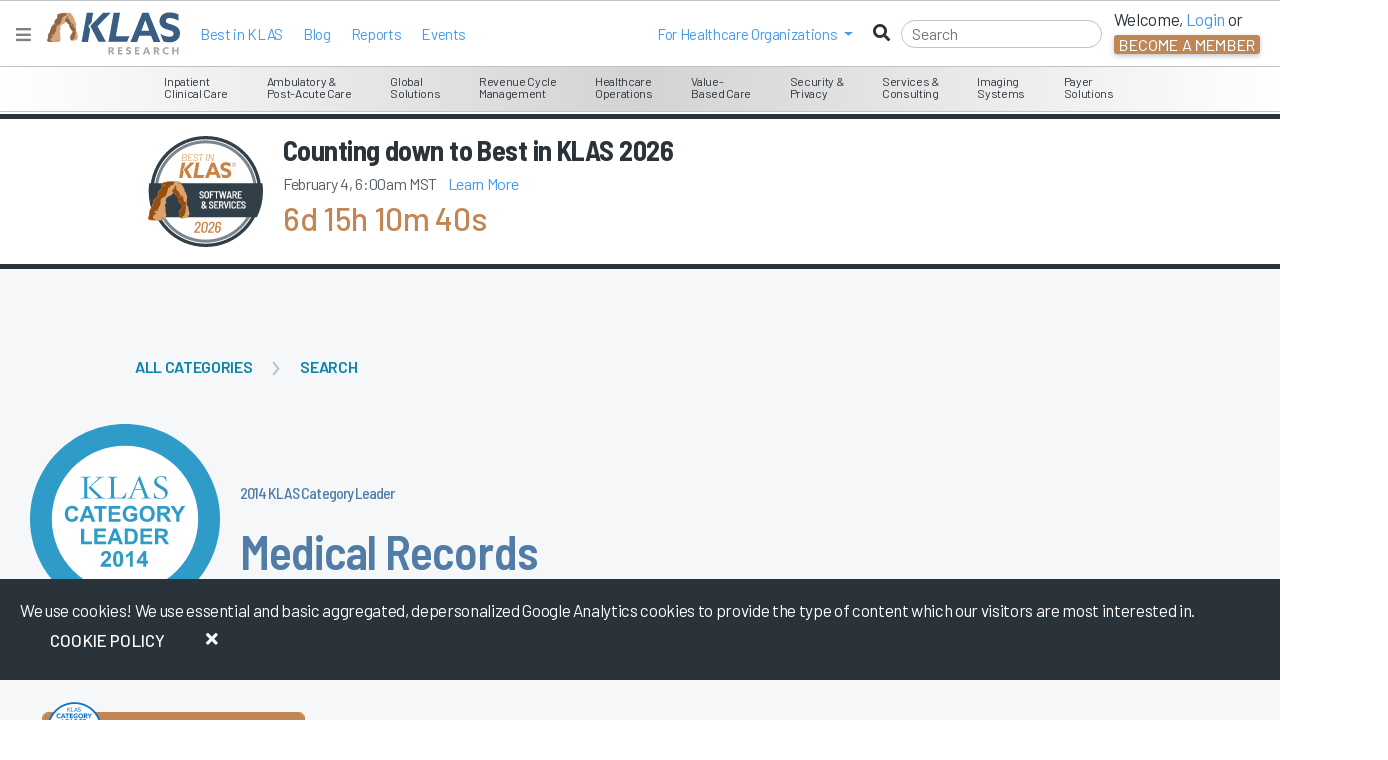

--- FILE ---
content_type: text/html; charset=utf-8
request_url: https://www.google.com/recaptcha/api2/anchor?ar=1&k=6LcSnnQjAAAAAB5Hx-WCKzaLsk09Zi0dzB-zhnsl&co=aHR0cHM6Ly9rbGFzcmVzZWFyY2guY29tOjQ0Mw..&hl=en&v=N67nZn4AqZkNcbeMu4prBgzg&size=invisible&anchor-ms=20000&execute-ms=30000&cb=wlopdmd891vt
body_size: 48811
content:
<!DOCTYPE HTML><html dir="ltr" lang="en"><head><meta http-equiv="Content-Type" content="text/html; charset=UTF-8">
<meta http-equiv="X-UA-Compatible" content="IE=edge">
<title>reCAPTCHA</title>
<style type="text/css">
/* cyrillic-ext */
@font-face {
  font-family: 'Roboto';
  font-style: normal;
  font-weight: 400;
  font-stretch: 100%;
  src: url(//fonts.gstatic.com/s/roboto/v48/KFO7CnqEu92Fr1ME7kSn66aGLdTylUAMa3GUBHMdazTgWw.woff2) format('woff2');
  unicode-range: U+0460-052F, U+1C80-1C8A, U+20B4, U+2DE0-2DFF, U+A640-A69F, U+FE2E-FE2F;
}
/* cyrillic */
@font-face {
  font-family: 'Roboto';
  font-style: normal;
  font-weight: 400;
  font-stretch: 100%;
  src: url(//fonts.gstatic.com/s/roboto/v48/KFO7CnqEu92Fr1ME7kSn66aGLdTylUAMa3iUBHMdazTgWw.woff2) format('woff2');
  unicode-range: U+0301, U+0400-045F, U+0490-0491, U+04B0-04B1, U+2116;
}
/* greek-ext */
@font-face {
  font-family: 'Roboto';
  font-style: normal;
  font-weight: 400;
  font-stretch: 100%;
  src: url(//fonts.gstatic.com/s/roboto/v48/KFO7CnqEu92Fr1ME7kSn66aGLdTylUAMa3CUBHMdazTgWw.woff2) format('woff2');
  unicode-range: U+1F00-1FFF;
}
/* greek */
@font-face {
  font-family: 'Roboto';
  font-style: normal;
  font-weight: 400;
  font-stretch: 100%;
  src: url(//fonts.gstatic.com/s/roboto/v48/KFO7CnqEu92Fr1ME7kSn66aGLdTylUAMa3-UBHMdazTgWw.woff2) format('woff2');
  unicode-range: U+0370-0377, U+037A-037F, U+0384-038A, U+038C, U+038E-03A1, U+03A3-03FF;
}
/* math */
@font-face {
  font-family: 'Roboto';
  font-style: normal;
  font-weight: 400;
  font-stretch: 100%;
  src: url(//fonts.gstatic.com/s/roboto/v48/KFO7CnqEu92Fr1ME7kSn66aGLdTylUAMawCUBHMdazTgWw.woff2) format('woff2');
  unicode-range: U+0302-0303, U+0305, U+0307-0308, U+0310, U+0312, U+0315, U+031A, U+0326-0327, U+032C, U+032F-0330, U+0332-0333, U+0338, U+033A, U+0346, U+034D, U+0391-03A1, U+03A3-03A9, U+03B1-03C9, U+03D1, U+03D5-03D6, U+03F0-03F1, U+03F4-03F5, U+2016-2017, U+2034-2038, U+203C, U+2040, U+2043, U+2047, U+2050, U+2057, U+205F, U+2070-2071, U+2074-208E, U+2090-209C, U+20D0-20DC, U+20E1, U+20E5-20EF, U+2100-2112, U+2114-2115, U+2117-2121, U+2123-214F, U+2190, U+2192, U+2194-21AE, U+21B0-21E5, U+21F1-21F2, U+21F4-2211, U+2213-2214, U+2216-22FF, U+2308-230B, U+2310, U+2319, U+231C-2321, U+2336-237A, U+237C, U+2395, U+239B-23B7, U+23D0, U+23DC-23E1, U+2474-2475, U+25AF, U+25B3, U+25B7, U+25BD, U+25C1, U+25CA, U+25CC, U+25FB, U+266D-266F, U+27C0-27FF, U+2900-2AFF, U+2B0E-2B11, U+2B30-2B4C, U+2BFE, U+3030, U+FF5B, U+FF5D, U+1D400-1D7FF, U+1EE00-1EEFF;
}
/* symbols */
@font-face {
  font-family: 'Roboto';
  font-style: normal;
  font-weight: 400;
  font-stretch: 100%;
  src: url(//fonts.gstatic.com/s/roboto/v48/KFO7CnqEu92Fr1ME7kSn66aGLdTylUAMaxKUBHMdazTgWw.woff2) format('woff2');
  unicode-range: U+0001-000C, U+000E-001F, U+007F-009F, U+20DD-20E0, U+20E2-20E4, U+2150-218F, U+2190, U+2192, U+2194-2199, U+21AF, U+21E6-21F0, U+21F3, U+2218-2219, U+2299, U+22C4-22C6, U+2300-243F, U+2440-244A, U+2460-24FF, U+25A0-27BF, U+2800-28FF, U+2921-2922, U+2981, U+29BF, U+29EB, U+2B00-2BFF, U+4DC0-4DFF, U+FFF9-FFFB, U+10140-1018E, U+10190-1019C, U+101A0, U+101D0-101FD, U+102E0-102FB, U+10E60-10E7E, U+1D2C0-1D2D3, U+1D2E0-1D37F, U+1F000-1F0FF, U+1F100-1F1AD, U+1F1E6-1F1FF, U+1F30D-1F30F, U+1F315, U+1F31C, U+1F31E, U+1F320-1F32C, U+1F336, U+1F378, U+1F37D, U+1F382, U+1F393-1F39F, U+1F3A7-1F3A8, U+1F3AC-1F3AF, U+1F3C2, U+1F3C4-1F3C6, U+1F3CA-1F3CE, U+1F3D4-1F3E0, U+1F3ED, U+1F3F1-1F3F3, U+1F3F5-1F3F7, U+1F408, U+1F415, U+1F41F, U+1F426, U+1F43F, U+1F441-1F442, U+1F444, U+1F446-1F449, U+1F44C-1F44E, U+1F453, U+1F46A, U+1F47D, U+1F4A3, U+1F4B0, U+1F4B3, U+1F4B9, U+1F4BB, U+1F4BF, U+1F4C8-1F4CB, U+1F4D6, U+1F4DA, U+1F4DF, U+1F4E3-1F4E6, U+1F4EA-1F4ED, U+1F4F7, U+1F4F9-1F4FB, U+1F4FD-1F4FE, U+1F503, U+1F507-1F50B, U+1F50D, U+1F512-1F513, U+1F53E-1F54A, U+1F54F-1F5FA, U+1F610, U+1F650-1F67F, U+1F687, U+1F68D, U+1F691, U+1F694, U+1F698, U+1F6AD, U+1F6B2, U+1F6B9-1F6BA, U+1F6BC, U+1F6C6-1F6CF, U+1F6D3-1F6D7, U+1F6E0-1F6EA, U+1F6F0-1F6F3, U+1F6F7-1F6FC, U+1F700-1F7FF, U+1F800-1F80B, U+1F810-1F847, U+1F850-1F859, U+1F860-1F887, U+1F890-1F8AD, U+1F8B0-1F8BB, U+1F8C0-1F8C1, U+1F900-1F90B, U+1F93B, U+1F946, U+1F984, U+1F996, U+1F9E9, U+1FA00-1FA6F, U+1FA70-1FA7C, U+1FA80-1FA89, U+1FA8F-1FAC6, U+1FACE-1FADC, U+1FADF-1FAE9, U+1FAF0-1FAF8, U+1FB00-1FBFF;
}
/* vietnamese */
@font-face {
  font-family: 'Roboto';
  font-style: normal;
  font-weight: 400;
  font-stretch: 100%;
  src: url(//fonts.gstatic.com/s/roboto/v48/KFO7CnqEu92Fr1ME7kSn66aGLdTylUAMa3OUBHMdazTgWw.woff2) format('woff2');
  unicode-range: U+0102-0103, U+0110-0111, U+0128-0129, U+0168-0169, U+01A0-01A1, U+01AF-01B0, U+0300-0301, U+0303-0304, U+0308-0309, U+0323, U+0329, U+1EA0-1EF9, U+20AB;
}
/* latin-ext */
@font-face {
  font-family: 'Roboto';
  font-style: normal;
  font-weight: 400;
  font-stretch: 100%;
  src: url(//fonts.gstatic.com/s/roboto/v48/KFO7CnqEu92Fr1ME7kSn66aGLdTylUAMa3KUBHMdazTgWw.woff2) format('woff2');
  unicode-range: U+0100-02BA, U+02BD-02C5, U+02C7-02CC, U+02CE-02D7, U+02DD-02FF, U+0304, U+0308, U+0329, U+1D00-1DBF, U+1E00-1E9F, U+1EF2-1EFF, U+2020, U+20A0-20AB, U+20AD-20C0, U+2113, U+2C60-2C7F, U+A720-A7FF;
}
/* latin */
@font-face {
  font-family: 'Roboto';
  font-style: normal;
  font-weight: 400;
  font-stretch: 100%;
  src: url(//fonts.gstatic.com/s/roboto/v48/KFO7CnqEu92Fr1ME7kSn66aGLdTylUAMa3yUBHMdazQ.woff2) format('woff2');
  unicode-range: U+0000-00FF, U+0131, U+0152-0153, U+02BB-02BC, U+02C6, U+02DA, U+02DC, U+0304, U+0308, U+0329, U+2000-206F, U+20AC, U+2122, U+2191, U+2193, U+2212, U+2215, U+FEFF, U+FFFD;
}
/* cyrillic-ext */
@font-face {
  font-family: 'Roboto';
  font-style: normal;
  font-weight: 500;
  font-stretch: 100%;
  src: url(//fonts.gstatic.com/s/roboto/v48/KFO7CnqEu92Fr1ME7kSn66aGLdTylUAMa3GUBHMdazTgWw.woff2) format('woff2');
  unicode-range: U+0460-052F, U+1C80-1C8A, U+20B4, U+2DE0-2DFF, U+A640-A69F, U+FE2E-FE2F;
}
/* cyrillic */
@font-face {
  font-family: 'Roboto';
  font-style: normal;
  font-weight: 500;
  font-stretch: 100%;
  src: url(//fonts.gstatic.com/s/roboto/v48/KFO7CnqEu92Fr1ME7kSn66aGLdTylUAMa3iUBHMdazTgWw.woff2) format('woff2');
  unicode-range: U+0301, U+0400-045F, U+0490-0491, U+04B0-04B1, U+2116;
}
/* greek-ext */
@font-face {
  font-family: 'Roboto';
  font-style: normal;
  font-weight: 500;
  font-stretch: 100%;
  src: url(//fonts.gstatic.com/s/roboto/v48/KFO7CnqEu92Fr1ME7kSn66aGLdTylUAMa3CUBHMdazTgWw.woff2) format('woff2');
  unicode-range: U+1F00-1FFF;
}
/* greek */
@font-face {
  font-family: 'Roboto';
  font-style: normal;
  font-weight: 500;
  font-stretch: 100%;
  src: url(//fonts.gstatic.com/s/roboto/v48/KFO7CnqEu92Fr1ME7kSn66aGLdTylUAMa3-UBHMdazTgWw.woff2) format('woff2');
  unicode-range: U+0370-0377, U+037A-037F, U+0384-038A, U+038C, U+038E-03A1, U+03A3-03FF;
}
/* math */
@font-face {
  font-family: 'Roboto';
  font-style: normal;
  font-weight: 500;
  font-stretch: 100%;
  src: url(//fonts.gstatic.com/s/roboto/v48/KFO7CnqEu92Fr1ME7kSn66aGLdTylUAMawCUBHMdazTgWw.woff2) format('woff2');
  unicode-range: U+0302-0303, U+0305, U+0307-0308, U+0310, U+0312, U+0315, U+031A, U+0326-0327, U+032C, U+032F-0330, U+0332-0333, U+0338, U+033A, U+0346, U+034D, U+0391-03A1, U+03A3-03A9, U+03B1-03C9, U+03D1, U+03D5-03D6, U+03F0-03F1, U+03F4-03F5, U+2016-2017, U+2034-2038, U+203C, U+2040, U+2043, U+2047, U+2050, U+2057, U+205F, U+2070-2071, U+2074-208E, U+2090-209C, U+20D0-20DC, U+20E1, U+20E5-20EF, U+2100-2112, U+2114-2115, U+2117-2121, U+2123-214F, U+2190, U+2192, U+2194-21AE, U+21B0-21E5, U+21F1-21F2, U+21F4-2211, U+2213-2214, U+2216-22FF, U+2308-230B, U+2310, U+2319, U+231C-2321, U+2336-237A, U+237C, U+2395, U+239B-23B7, U+23D0, U+23DC-23E1, U+2474-2475, U+25AF, U+25B3, U+25B7, U+25BD, U+25C1, U+25CA, U+25CC, U+25FB, U+266D-266F, U+27C0-27FF, U+2900-2AFF, U+2B0E-2B11, U+2B30-2B4C, U+2BFE, U+3030, U+FF5B, U+FF5D, U+1D400-1D7FF, U+1EE00-1EEFF;
}
/* symbols */
@font-face {
  font-family: 'Roboto';
  font-style: normal;
  font-weight: 500;
  font-stretch: 100%;
  src: url(//fonts.gstatic.com/s/roboto/v48/KFO7CnqEu92Fr1ME7kSn66aGLdTylUAMaxKUBHMdazTgWw.woff2) format('woff2');
  unicode-range: U+0001-000C, U+000E-001F, U+007F-009F, U+20DD-20E0, U+20E2-20E4, U+2150-218F, U+2190, U+2192, U+2194-2199, U+21AF, U+21E6-21F0, U+21F3, U+2218-2219, U+2299, U+22C4-22C6, U+2300-243F, U+2440-244A, U+2460-24FF, U+25A0-27BF, U+2800-28FF, U+2921-2922, U+2981, U+29BF, U+29EB, U+2B00-2BFF, U+4DC0-4DFF, U+FFF9-FFFB, U+10140-1018E, U+10190-1019C, U+101A0, U+101D0-101FD, U+102E0-102FB, U+10E60-10E7E, U+1D2C0-1D2D3, U+1D2E0-1D37F, U+1F000-1F0FF, U+1F100-1F1AD, U+1F1E6-1F1FF, U+1F30D-1F30F, U+1F315, U+1F31C, U+1F31E, U+1F320-1F32C, U+1F336, U+1F378, U+1F37D, U+1F382, U+1F393-1F39F, U+1F3A7-1F3A8, U+1F3AC-1F3AF, U+1F3C2, U+1F3C4-1F3C6, U+1F3CA-1F3CE, U+1F3D4-1F3E0, U+1F3ED, U+1F3F1-1F3F3, U+1F3F5-1F3F7, U+1F408, U+1F415, U+1F41F, U+1F426, U+1F43F, U+1F441-1F442, U+1F444, U+1F446-1F449, U+1F44C-1F44E, U+1F453, U+1F46A, U+1F47D, U+1F4A3, U+1F4B0, U+1F4B3, U+1F4B9, U+1F4BB, U+1F4BF, U+1F4C8-1F4CB, U+1F4D6, U+1F4DA, U+1F4DF, U+1F4E3-1F4E6, U+1F4EA-1F4ED, U+1F4F7, U+1F4F9-1F4FB, U+1F4FD-1F4FE, U+1F503, U+1F507-1F50B, U+1F50D, U+1F512-1F513, U+1F53E-1F54A, U+1F54F-1F5FA, U+1F610, U+1F650-1F67F, U+1F687, U+1F68D, U+1F691, U+1F694, U+1F698, U+1F6AD, U+1F6B2, U+1F6B9-1F6BA, U+1F6BC, U+1F6C6-1F6CF, U+1F6D3-1F6D7, U+1F6E0-1F6EA, U+1F6F0-1F6F3, U+1F6F7-1F6FC, U+1F700-1F7FF, U+1F800-1F80B, U+1F810-1F847, U+1F850-1F859, U+1F860-1F887, U+1F890-1F8AD, U+1F8B0-1F8BB, U+1F8C0-1F8C1, U+1F900-1F90B, U+1F93B, U+1F946, U+1F984, U+1F996, U+1F9E9, U+1FA00-1FA6F, U+1FA70-1FA7C, U+1FA80-1FA89, U+1FA8F-1FAC6, U+1FACE-1FADC, U+1FADF-1FAE9, U+1FAF0-1FAF8, U+1FB00-1FBFF;
}
/* vietnamese */
@font-face {
  font-family: 'Roboto';
  font-style: normal;
  font-weight: 500;
  font-stretch: 100%;
  src: url(//fonts.gstatic.com/s/roboto/v48/KFO7CnqEu92Fr1ME7kSn66aGLdTylUAMa3OUBHMdazTgWw.woff2) format('woff2');
  unicode-range: U+0102-0103, U+0110-0111, U+0128-0129, U+0168-0169, U+01A0-01A1, U+01AF-01B0, U+0300-0301, U+0303-0304, U+0308-0309, U+0323, U+0329, U+1EA0-1EF9, U+20AB;
}
/* latin-ext */
@font-face {
  font-family: 'Roboto';
  font-style: normal;
  font-weight: 500;
  font-stretch: 100%;
  src: url(//fonts.gstatic.com/s/roboto/v48/KFO7CnqEu92Fr1ME7kSn66aGLdTylUAMa3KUBHMdazTgWw.woff2) format('woff2');
  unicode-range: U+0100-02BA, U+02BD-02C5, U+02C7-02CC, U+02CE-02D7, U+02DD-02FF, U+0304, U+0308, U+0329, U+1D00-1DBF, U+1E00-1E9F, U+1EF2-1EFF, U+2020, U+20A0-20AB, U+20AD-20C0, U+2113, U+2C60-2C7F, U+A720-A7FF;
}
/* latin */
@font-face {
  font-family: 'Roboto';
  font-style: normal;
  font-weight: 500;
  font-stretch: 100%;
  src: url(//fonts.gstatic.com/s/roboto/v48/KFO7CnqEu92Fr1ME7kSn66aGLdTylUAMa3yUBHMdazQ.woff2) format('woff2');
  unicode-range: U+0000-00FF, U+0131, U+0152-0153, U+02BB-02BC, U+02C6, U+02DA, U+02DC, U+0304, U+0308, U+0329, U+2000-206F, U+20AC, U+2122, U+2191, U+2193, U+2212, U+2215, U+FEFF, U+FFFD;
}
/* cyrillic-ext */
@font-face {
  font-family: 'Roboto';
  font-style: normal;
  font-weight: 900;
  font-stretch: 100%;
  src: url(//fonts.gstatic.com/s/roboto/v48/KFO7CnqEu92Fr1ME7kSn66aGLdTylUAMa3GUBHMdazTgWw.woff2) format('woff2');
  unicode-range: U+0460-052F, U+1C80-1C8A, U+20B4, U+2DE0-2DFF, U+A640-A69F, U+FE2E-FE2F;
}
/* cyrillic */
@font-face {
  font-family: 'Roboto';
  font-style: normal;
  font-weight: 900;
  font-stretch: 100%;
  src: url(//fonts.gstatic.com/s/roboto/v48/KFO7CnqEu92Fr1ME7kSn66aGLdTylUAMa3iUBHMdazTgWw.woff2) format('woff2');
  unicode-range: U+0301, U+0400-045F, U+0490-0491, U+04B0-04B1, U+2116;
}
/* greek-ext */
@font-face {
  font-family: 'Roboto';
  font-style: normal;
  font-weight: 900;
  font-stretch: 100%;
  src: url(//fonts.gstatic.com/s/roboto/v48/KFO7CnqEu92Fr1ME7kSn66aGLdTylUAMa3CUBHMdazTgWw.woff2) format('woff2');
  unicode-range: U+1F00-1FFF;
}
/* greek */
@font-face {
  font-family: 'Roboto';
  font-style: normal;
  font-weight: 900;
  font-stretch: 100%;
  src: url(//fonts.gstatic.com/s/roboto/v48/KFO7CnqEu92Fr1ME7kSn66aGLdTylUAMa3-UBHMdazTgWw.woff2) format('woff2');
  unicode-range: U+0370-0377, U+037A-037F, U+0384-038A, U+038C, U+038E-03A1, U+03A3-03FF;
}
/* math */
@font-face {
  font-family: 'Roboto';
  font-style: normal;
  font-weight: 900;
  font-stretch: 100%;
  src: url(//fonts.gstatic.com/s/roboto/v48/KFO7CnqEu92Fr1ME7kSn66aGLdTylUAMawCUBHMdazTgWw.woff2) format('woff2');
  unicode-range: U+0302-0303, U+0305, U+0307-0308, U+0310, U+0312, U+0315, U+031A, U+0326-0327, U+032C, U+032F-0330, U+0332-0333, U+0338, U+033A, U+0346, U+034D, U+0391-03A1, U+03A3-03A9, U+03B1-03C9, U+03D1, U+03D5-03D6, U+03F0-03F1, U+03F4-03F5, U+2016-2017, U+2034-2038, U+203C, U+2040, U+2043, U+2047, U+2050, U+2057, U+205F, U+2070-2071, U+2074-208E, U+2090-209C, U+20D0-20DC, U+20E1, U+20E5-20EF, U+2100-2112, U+2114-2115, U+2117-2121, U+2123-214F, U+2190, U+2192, U+2194-21AE, U+21B0-21E5, U+21F1-21F2, U+21F4-2211, U+2213-2214, U+2216-22FF, U+2308-230B, U+2310, U+2319, U+231C-2321, U+2336-237A, U+237C, U+2395, U+239B-23B7, U+23D0, U+23DC-23E1, U+2474-2475, U+25AF, U+25B3, U+25B7, U+25BD, U+25C1, U+25CA, U+25CC, U+25FB, U+266D-266F, U+27C0-27FF, U+2900-2AFF, U+2B0E-2B11, U+2B30-2B4C, U+2BFE, U+3030, U+FF5B, U+FF5D, U+1D400-1D7FF, U+1EE00-1EEFF;
}
/* symbols */
@font-face {
  font-family: 'Roboto';
  font-style: normal;
  font-weight: 900;
  font-stretch: 100%;
  src: url(//fonts.gstatic.com/s/roboto/v48/KFO7CnqEu92Fr1ME7kSn66aGLdTylUAMaxKUBHMdazTgWw.woff2) format('woff2');
  unicode-range: U+0001-000C, U+000E-001F, U+007F-009F, U+20DD-20E0, U+20E2-20E4, U+2150-218F, U+2190, U+2192, U+2194-2199, U+21AF, U+21E6-21F0, U+21F3, U+2218-2219, U+2299, U+22C4-22C6, U+2300-243F, U+2440-244A, U+2460-24FF, U+25A0-27BF, U+2800-28FF, U+2921-2922, U+2981, U+29BF, U+29EB, U+2B00-2BFF, U+4DC0-4DFF, U+FFF9-FFFB, U+10140-1018E, U+10190-1019C, U+101A0, U+101D0-101FD, U+102E0-102FB, U+10E60-10E7E, U+1D2C0-1D2D3, U+1D2E0-1D37F, U+1F000-1F0FF, U+1F100-1F1AD, U+1F1E6-1F1FF, U+1F30D-1F30F, U+1F315, U+1F31C, U+1F31E, U+1F320-1F32C, U+1F336, U+1F378, U+1F37D, U+1F382, U+1F393-1F39F, U+1F3A7-1F3A8, U+1F3AC-1F3AF, U+1F3C2, U+1F3C4-1F3C6, U+1F3CA-1F3CE, U+1F3D4-1F3E0, U+1F3ED, U+1F3F1-1F3F3, U+1F3F5-1F3F7, U+1F408, U+1F415, U+1F41F, U+1F426, U+1F43F, U+1F441-1F442, U+1F444, U+1F446-1F449, U+1F44C-1F44E, U+1F453, U+1F46A, U+1F47D, U+1F4A3, U+1F4B0, U+1F4B3, U+1F4B9, U+1F4BB, U+1F4BF, U+1F4C8-1F4CB, U+1F4D6, U+1F4DA, U+1F4DF, U+1F4E3-1F4E6, U+1F4EA-1F4ED, U+1F4F7, U+1F4F9-1F4FB, U+1F4FD-1F4FE, U+1F503, U+1F507-1F50B, U+1F50D, U+1F512-1F513, U+1F53E-1F54A, U+1F54F-1F5FA, U+1F610, U+1F650-1F67F, U+1F687, U+1F68D, U+1F691, U+1F694, U+1F698, U+1F6AD, U+1F6B2, U+1F6B9-1F6BA, U+1F6BC, U+1F6C6-1F6CF, U+1F6D3-1F6D7, U+1F6E0-1F6EA, U+1F6F0-1F6F3, U+1F6F7-1F6FC, U+1F700-1F7FF, U+1F800-1F80B, U+1F810-1F847, U+1F850-1F859, U+1F860-1F887, U+1F890-1F8AD, U+1F8B0-1F8BB, U+1F8C0-1F8C1, U+1F900-1F90B, U+1F93B, U+1F946, U+1F984, U+1F996, U+1F9E9, U+1FA00-1FA6F, U+1FA70-1FA7C, U+1FA80-1FA89, U+1FA8F-1FAC6, U+1FACE-1FADC, U+1FADF-1FAE9, U+1FAF0-1FAF8, U+1FB00-1FBFF;
}
/* vietnamese */
@font-face {
  font-family: 'Roboto';
  font-style: normal;
  font-weight: 900;
  font-stretch: 100%;
  src: url(//fonts.gstatic.com/s/roboto/v48/KFO7CnqEu92Fr1ME7kSn66aGLdTylUAMa3OUBHMdazTgWw.woff2) format('woff2');
  unicode-range: U+0102-0103, U+0110-0111, U+0128-0129, U+0168-0169, U+01A0-01A1, U+01AF-01B0, U+0300-0301, U+0303-0304, U+0308-0309, U+0323, U+0329, U+1EA0-1EF9, U+20AB;
}
/* latin-ext */
@font-face {
  font-family: 'Roboto';
  font-style: normal;
  font-weight: 900;
  font-stretch: 100%;
  src: url(//fonts.gstatic.com/s/roboto/v48/KFO7CnqEu92Fr1ME7kSn66aGLdTylUAMa3KUBHMdazTgWw.woff2) format('woff2');
  unicode-range: U+0100-02BA, U+02BD-02C5, U+02C7-02CC, U+02CE-02D7, U+02DD-02FF, U+0304, U+0308, U+0329, U+1D00-1DBF, U+1E00-1E9F, U+1EF2-1EFF, U+2020, U+20A0-20AB, U+20AD-20C0, U+2113, U+2C60-2C7F, U+A720-A7FF;
}
/* latin */
@font-face {
  font-family: 'Roboto';
  font-style: normal;
  font-weight: 900;
  font-stretch: 100%;
  src: url(//fonts.gstatic.com/s/roboto/v48/KFO7CnqEu92Fr1ME7kSn66aGLdTylUAMa3yUBHMdazQ.woff2) format('woff2');
  unicode-range: U+0000-00FF, U+0131, U+0152-0153, U+02BB-02BC, U+02C6, U+02DA, U+02DC, U+0304, U+0308, U+0329, U+2000-206F, U+20AC, U+2122, U+2191, U+2193, U+2212, U+2215, U+FEFF, U+FFFD;
}

</style>
<link rel="stylesheet" type="text/css" href="https://www.gstatic.com/recaptcha/releases/N67nZn4AqZkNcbeMu4prBgzg/styles__ltr.css">
<script nonce="gbTg1hmN_CLXwnAE0A50ng" type="text/javascript">window['__recaptcha_api'] = 'https://www.google.com/recaptcha/api2/';</script>
<script type="text/javascript" src="https://www.gstatic.com/recaptcha/releases/N67nZn4AqZkNcbeMu4prBgzg/recaptcha__en.js" nonce="gbTg1hmN_CLXwnAE0A50ng">
      
    </script></head>
<body><div id="rc-anchor-alert" class="rc-anchor-alert"></div>
<input type="hidden" id="recaptcha-token" value="[base64]">
<script type="text/javascript" nonce="gbTg1hmN_CLXwnAE0A50ng">
      recaptcha.anchor.Main.init("[\x22ainput\x22,[\x22bgdata\x22,\x22\x22,\[base64]/[base64]/[base64]/[base64]/[base64]/UltsKytdPUU6KEU8MjA0OD9SW2wrK109RT4+NnwxOTI6KChFJjY0NTEyKT09NTUyOTYmJk0rMTxjLmxlbmd0aCYmKGMuY2hhckNvZGVBdChNKzEpJjY0NTEyKT09NTYzMjA/[base64]/[base64]/[base64]/[base64]/[base64]/[base64]/[base64]\x22,\[base64]\\u003d\\u003d\x22,\x22ZmpJKMKgNMK4wosaOMOwPsOOIMONw4TDkFzCmHzDqsKowqrClsKlwplibMO6wo7DjVc8KCnCixwAw6U5woEMwpjCgmDCi8OHw43DhkNLwqrCmMOdPS/Cq8O3w4xUwo3CgCt4w7VTwowPw5RFw4/DjsOJesO2wqwRwrNHFcKQEcOGWA7Ch2bDjsOPYsK4fsK9wqtNw71WBcO7w7cqwr5Mw5wXEsKAw7/ChMOWR1s/w78OwqzDo8O0I8Obw4fCucKQwpdNwpvDlMK2w4/Dv8OsGDQOwrV/w4AAGB5hw6JcKsOjLMOVwopEwpdawr3Cj8KOwr8sIMKUwqHCvsKtL1rDvcKQXi9Aw7pRPk/CtcOwFcOxwpDDkcK6w6rDpRw2w4vCjsKJwrYbw57CoSbCi8OLwq7CnsKTwosQBTXCjm5sesObdMKueMKoPsOqTsOPw55eACjDuMKyfMOSTDVnPMKBw7gbw6/Cm8Kuwrcdw4fDrcOrw73DvFN8dzhURBVLHz7DqsOpw4TCvcOPUDJUKQnCkMKWHGpNw65nRHxIw7UdTT9dLsKZw6/[base64]/Dll9fw6lnfgzDmsKDDsONw4nDmiVlQjV2fMKQZsK6CwHCrcOPFsKLw5RPYsK9wo5faMKfwp4BZ1nDvcO2w6bCvcO/w7QsaRtEwrrDhk46XXzCpy0CwpVrwrDDrmRkwqMkDzlUw7IQworDlcK2w43DnSBLwpA4GcK9w7s7FsKRwr7Cu8KiXMKYw6AhWVkKw6DDhMO5ax7Du8KWw55Yw5vDnEIYwpZLccKtwpPCgcK7KcK7IC/[base64]/Cpj1/[base64]/[base64]/wrAJwqR8w6Aqwo7Cs0TDm1DDpCZ/w4/[base64]/w5fDgcODwprDu0cnZDbDhW8awrXCtkjDqDYEwrggHMOwwpfDqMOsw7HCqcODDVHDoCwTw7XDm8OZB8OTw7UNw4jDiWvDkwHDqHnCtHNufMO1QirDqSNLw5TDqEMQwptKw74db27Dj8OwIcK9XcKtR8O/WsKlVMObUChaDsKQdcOFa31iw53CqCjDmVbCqDHCr07Dt15Kw5MCB8O/eFQIwpnDjghzJlXChGEewpDDmlPDtMK9w4HCn2YGwpbDvBAVw57CusOqwr/CtcKxEkrDg8KxbQ1YwqUIwrIawobDqXvDrxLCnH8XQsKfw5xQaMOSw7cGa3TDvsONCjxwCcKsw7LDpF7Cv20CVyxlwpXDq8KLccKfwp9wwqNyw4U2w6VjLcKRw5DDm8KqDhvDscOwwo/[base64]/[base64]/DgATCscKGHj/DlcOxwrbDj8KDw4IlRzIvw5YEU8OebcObCWzCkcKRwoLCtsOsEsOwwpseXsOCwqHCk8Opw4dyCsOXesKzVEbCo8ORwrF9wqxRwrvDqWfCuMO6w6rCmTDDt8KLwoHDmsOCLcOkFVRWw7rCmBAkaMK4wpLDi8OZw5zCrMKYTMKWw5/[base64]/DvlEgGBA3w5cUFBLClMKwUnF7ACJOwrFBwq3CocOsNG7CusO8FjnCucKDw6jDmGvCkMKtMMKDVcK4wrQQwokqw4vDvwDCnXDCt8Kmw6l+eElZM8KFwq7DtXDDsMO9Lh3DvCIwwr7DrsOfwqxEwr3CjcONwqfCkSPDl2kyC2/[base64]/CsVxSGxbDqgcUUChTw6fCoXnCg8Kyw47DsHtTM8KHXgDClmXCigvDgVvDuxbDh8KAw4/DngJxw5YUO8OKwqzCoGrCpcOLcsOEwrzCqA8VU2TDiMO1wrXChEsoYEjDk8OSScKuw6spw5nDoMKsAE7ChVPCowbCrcKWw6HDvRhHDcOoNsK0XMKQwrR1wrnCmTbDjcOiw4YjBMKseMKMbcKRb8Kzw6Vawr5rwr90YsOHwqPDi8OYwop7woLDgMOTw6F/wpIwwr0KwojDq15Xw4w6w5zDrsOVwrXCnjHCt2vCng/DgT3DlMOKwr/DusKgwrhiJQoUDRFuYVPClQrCvsOEw73DrcOcHsKbw4txOx3CuE4iZQ7DqXJSZMOWN8K1ITrCnljDlwTClVLDoxnDpMOzNGd9w5HDqsOzPU/Ct8KRL8Oxw4J7wqbDv8OXwpfDusKLw4jCssOLDsKnC2DDjsKBEG4tw5jCnHvCmMKiVcKIwoRTw5PCsMOQw6N/wpzClFEJY8OYw50WBXo+VjsSS2o5f8OTw55DfgTDoR7Ckgs6EmLCmsOjw5xwSXRMwpIJX3BKLAVlw6V5w40AwpMEwrrDpiDDiknCljbCpTPCrmlsCxMAeX/[base64]/CuMKZI1rCl8Kcw7ouw4PDqcO0w5rDsnHDi8KiwqvDqDDCgMKZw5TDt3rDqsK3TCPCpcKywqHDqnrDgCnDmQVpw4NiDcKBdMOxw7TCngXCqsK0w69ofMOnwrfCicKZEENxwpTDvEvCmsKQwrtpwokREMKbDMKeXcOaZQFGw5c/GsOFwrTCl3XDgTpAwpbDs8KVM8OXwrx3HsKLaAwOwpJbwqUQPsKvHsKOfsOqHUxRwpXCo8OlYBM3ek8JFWRzNnDDtEJYCsO4U8O3w7rDm8KxSiVFasONGRIgVsKzw4vDrydWwqETZQjClkdxMlnDrsOPwoPDgMKGGRbCqHJceTLDnWDDjcKoZl7Co2cowrrDh8KUw6/DvH3DnQ0rwoHChsOVwqI1w5PCq8ORW8OkIsKvw4rDjMOHOhQTJl/DhcOyNsOvw44vZcK2AGfDpMO/CMKOBDrDrl3CssOyw7DCgm7CpsKiIcOBw7rCrxYXE3XClSMrwrnDnsKsScOsScKfPcKKw4DDumvCrMORwrjCt8K7JGx/w5bCosONwrTCtxEtRsO2w4rCvhB6wofDqcKfw7rCucOtwq/CrsKZE8Ocw5bCumbDtj3DpRkMw4x2wobCuFkLwrLDoMK2w4bDiztMOTVWDMOXS8K5RsOASsONXk5gw5dMw6o2w4NTIXHCiDc2C8KnE8Kxw6shwpHDqMKmTEzCmW9/w4Y7wpPDhUx8wpw5w6sFGW/DqXNZCEd+w5bDtsKFOsKtMnHDlsObwpwjw6bCi8OfI8KJwolhwrw5MncMwqR6OHbDvhnCljnDtFnDiifDvWE5w5jCoi7Cq8O6w6zCj3vDsMO1NV0twphxw40Wwq/DhcOzdB1OwpoXwoVZdcOObcO3XsOxXGBtcMOtMi7DjsOMXMKpLClewpPCnMOuw4TDvMKRA2sfw7orNgbCsB7Dt8OQFsKVwq/[base64]/DocONLMOCwo9sJ8OEw7LDjsKKwpFhwq3CuljCrDsyUj1pSGE7PMKWbWHDkX3DrsOOwrjCnMKww58Ww7/Cqy1rwrt/[base64]/w6zCrFDDk1oPwr7DqmvCmz1NcVjCmFHDhcOaw5bCnGjDmcK2wpLCh1/Du8OfU8Ogw7rCvsOKbDdOwo/DssOLcUrDoGFtw5HDm1IAwrIjCXDDuDp0w7RUPF/[base64]/[base64]/CuTxgSMKGJjXDnsOowppDw68Vd8OdSzzDuBrCkho0wr4tw7rCvcKMwpXDhXwefQRwXMOELMOFOcO3w4bDmydmwrrCt8OuURsXeMOiZsOgwp/Ds8OWYx3DjcKywoA4w5ACbgrDjcKIRy/CoUxOw6zCosKAIsK6wpzCu3sYw7rDqcK7HMOgaMO4w4MZEFrCjk0VQm59wrXCvgQcEMKew6PCoGfDvsKEwo40P17Dq1/CrsKkwokvMgdFwrcQEn3Cok3DrcOlCHo2wrLDjC4TblldV0EBRRTDm2Fiw4Qow5V6NsKUw7QmacOJesKbwpYhw7ICfRdIwr/DrFpCw7prH8OtwoI4wpvDswrCuGImJ8Ktw69Mw6cSWMKDw77CiBvDtyfCkMKRw6HDtyUSHDofwqLDoQRow4XClxbCrG3CuHV/wo5Qc8Ktw54BwpdEw6UfHMK7w5bClcKww4cEdGbDncOUD3IfHcKrU8OsNi/[base64]/[base64]/ahDDhnQGIMKqwqJyOEE7QcObw4IRBcKKBsK+LT5nUVvCg8OzQMKHQknCtsOgMx3CvyPCjT4iw4TDvDxQR8OJwqPCuCExHG4rw53Dj8KpfU8QZsOnT8KKwp3CkTHDgcK4F8KQw6RKw5DDs8Kdw7vCo0HDhlzDtcKcw4XCukPDpWTCt8Kaw68/w7lFwpRMWzEEw6bDmcKXw4s0wq3DjsKDXMOzwqQQKMKHw6FWYFbCg1FEw7t/w5d4w7Q7wqjCpcOqEETChGDCojHCkybDmcKnwqvCj8KWasOYZ8OMRG96w5pKw7LCi3/DvsOfEsO2w4VSw5LDmixiNH7DqCXCqShgw7DCnGgYKWnDnsKkVk9Tw6BrFMObOCjDrRgwDMKcw5pZw4nDk8KlRCnCk8KTwqp/K8O5ckPCoi8YwoQGw79TNTYOwp7CgcOuwo9kAWc/FzHClMKKdcK2QcOkw6tqNngOwowYw4XCn0s0w4nCsMKkOcKKCMKJL8KPc1/Cg0pjXnHDkcKpwplvTcOHw5PCtcKnan/Dij7Do8ObJ8KbwqIzwpPCrcObworDvsKQfMOfw6nCt2QaUsOxwp7CkcORdn/CiVIrN8KUOnBIw6HDicKeVX7CuW18YMKkwrt/[base64]/ChTYHVcK7w53CssORw4Vrw7Y0B8Kpw5BjGjTDpwNAEMOSAMKYXzYrw6YtcMOaX8KhwqjCg8Kbw51ZTj/DtsOfwr/Ch1PDhh3DucO2OMKawqLCk3jDi3nDpHHCmXQlw6sWUMOzw5zCh8OQw70Qwq3DlsOaaQFSw6dsQsO6O0hJwoM6w4nDiV5SXHPCjTvCqsKyw7gEXcOvwp1yw5ZYw4PDgMOYcixRwovCiDVOccKBEcKZGsOUwrPCvlICQMK4wqvCs8OtP1Ryw5rDrMOmwptfMcOqw4/Ctgs/YWTDrQ3DocOYw5YCw4jDlcOCw7fDnRnDqkLCuhTDk8OcwqhFw4R/WsKTwpxhSi0Da8KDOlFBDMKGwq9ww5jCjAzDtXXDvn/Do8KtworCrE7CqsK/wqjDsF/DqsKgwprCgn4yw7Fvwr5hw68iUE4nIsKNw5UBwrLDhsOawpLCtcOzaijChcOoYCsbAsKsf8OWDcK8w6drTcKRwpkWUjrDpcK+w7HCkVVpw5fDpzbCnl/CkG0ce2dlwo7Dq07CvMKeTcOWwp8NE8KGBcOTwpPDgm5iTVo6CsKhw5YGwoJ5wqxzw7jDhQfCo8OUwrM0w7rCkhsUw4sRLcKUE33Dv8KDw5/DhlbCh8KqwqjCvyFewo5/wrAMwrpqw7YELsOEBHrDvUTCgcOnIH/[base64]/CgQ/[base64]/Cmik4woXCvmzCon1qwrHCq8OTwqzDjAvDsMKPWlwEG8K3w4TDmF1fwo/Dv8OZwoPDnsKzOBPCsEFqKh1CWBDDrinClk/DtgQ4wo03w4nDrMOvZHc+w4nCm8Oaw7w0dQvDgcKRfMOHZ8OREcKewr9mLGkbw41iw4fCm1jDuMOXK8KCw4zCq8OPw7TDnzAgbFh2wpRQGcKowrgcGAvCpgDDq8K1woTDpMKXw6HDgsKgLyfCssKkwq3DiQHCucOSCSzDo8O9wqrDiw/CpBMOwqcew4bDt8OrYXZAMlfCicOFw7/Ct8K+ScK+fcO3MMK6VcK/[base64]/M8ODw5gzaSPDi3bDj8K4wrw/[base64]/DocKUBMODUMKLBcOHwpvCi8KNw7ZRwoQKScKsb1DClBBiw5PDhmzDtQ0iwp8lQ8Ksw4hAwr7DvcOhw74HQB0rwrTCocOYKVDCuMKPXcKlwrY5w4A6DcObX8ORecKswqYKfcOmEhfCsHsnangmw4bDi0EawrjDkcK2cMKHUcO1wq/CusOaam7CkcODG2MTwpvClMK1NcKfP1nDtsK9ZzbCr8KjwopAw6ZMwqvCnMK+WmMqGsOcXgLCiVdnXsK6Pg/DsMKDwq5TODjChGrDqX7DvgfCqSt1w6YHw6nCpXbDvgcabcO7YQohw7jCksKcG37CvR7CisO8w787wqU9w6gmRQzCvhzCgMOZw49fwpoqNnonw4g5PMOgV8O8QMOjwqhGw7bDqAMbw7rDvsKBRj7CtcKIw5xKw7/CjcO/IcOIRVXCij/DhjPCl2PCsVrDmV9Rwrhmwq/DvcOHw4VkwrF9EcKXFXFyw7PCssO8w5nDg2pBw4AXw6rCkMOKw7trZ2fCusK/bcO+w6Z/[base64]/DvwdeF2htA8OOwpsRwoo+wq7CmsOPw5g5ScOVQsO3NwvDr8Ohw7JzOsK/BSBFZcOENAHDkT4Nw4VAPMOtNcOjwpN8SBw/fsKOLSDDkhV6ZiLCtQfCvTRDEcOnw6fCkcKGajhvwqtkwqNuwrYIYggTw7ApwobDo3/[base64]/CisOPw5A7w4ZIw7Ftw5R1GlRnX3/Cl8Kfw7IiH1fDqMOQBsK5w4rDmsKrRsKEe0bDigPDqA0RwoPCoMKBeAXCgsOxTsK8wrp1w7fDqHpLwoRqBj4owqTDgz/CvcOXPMKFw4fCmcOUw4TCjwXDmsK2bsOcwoJvwrXDpsKFw7fCmsKMZ8KMGUVDVsKrBRDDpgrDncKDNcOcwp3DmMOlJy83woPDnsOPwogewqbCuBrDlMKow7vDscOVw7/CtsOUw4YMNw5rGwfDmkEmwrkuwr19KH9HI3DDj8OdwpTCl3fCscKyFzTCmBbCj8KVAcKvVk3CocOHCMKAwoB8DkV/BsKVwoVow6XCiApsw6DCjMKyMsOTwosww4UCHcO0CRjCs8KRPsK1Hgl3wpzChcO9KMO8w5w3wod4XBVEw7XDvipccMKiJMKqbF8Rw6gow4nCm8OIGcOxw5BiPcOdKMKfWjdDwpzDgMK8NcKaMMKgTMOLQ8O0TMKwXkIeI8OFwoVaw7LCj8K2w4NVZD/[base64]/ChUthLMOGw74QXcKow6c6JCF/wpVtw6bDomZLU8OMw5LDrMOgbMKIw5Jnwosxwrojw45WNn4QwqfCrsKsTjHCpEsfdMOKBcO3HMKNw5w0JwPDq8Oww4TCi8KAw6jCjTnCtD7DlAHDo2TClhnCnsOwwqrDoXjCvT9tbMK3w7XClDDClmrDpW4Ew6gdwp/Dp8KXw4/DrCMzVsO1w6nDqcKpZMKLwpzDrsKQw6vCvCJSw61AwqRyw4lXwq3CqWxPw5N7WFzDscOsLB7CnGzDhsOTGcOsw4tkw68aacOEwoXCgsOrKFbCq2U/ED/Drj1fwrwkw4vDnGh+XlPCnFoXB8KlQURWw593PhF3wqPDrsKUBFdAwq1Iwplgw48EAMOjfsO3w5vCssKHwpvCi8Kmw70UwprCjlwTwq/DmnzDpMKQPSzDl3DCrcOqccO1JStEw5IGw695H0HCtUB4w58aw4tNJExVe8OzWMKVQcKNT8Kgw5F3w7TDjsOiEWDDkCsGw5UnMcKNw7bDrHY8XULDvDnDoh9ew4rCiks1RcO1ZwjCkmzDtwlYUh/Dn8Onw7RvScOsL8KfwpxawpBIwpAyTDh2wrnDkMOiw7TDkXgYwoXDp3xRBDNDeMOlwrXCqTjCnHFsw6vDjy0IRWk7LcOlC1/CosKdwoPDt8OBfA7DuiIzHcK9woJ4fE7ChcOxw50TABJtWMOdwpvDhxbDu8Kpwr8oQkbCk1RRwrBNwpxMWcOiCFXCq3nDtsOGw6Miw5BSMSrDm8KWUWDDg8Ouw5TCuMKAWXZ7FcKRw7fDu1kPcFAJwr8LRU/[base64]/DosKJQDZEQcOPw7/DuMO5AyrCo8OwwrTCqQ/ClcKvw6LDp8Kvw69pMDzDocKBR8OaDWHCg8Kmw4TCuD0Jw4TDkgk/wpDCnRkxwoDCncKgwqxxw6Iiwq7DicOcS8OhwoXCqghrw58owpsmw5rDkcKBw6AKw4pHEMO6NgzDokTCrMK5w4cqwrsmw4gQw687XSxaC8KQOMKLwoQ5NUzDhxfDhsOHZ203AMKSGXJAw6kEw5fDt8OUw6HCvcKrAMKPW8OYd13DmMK0A8Kzw7fCj8O2BcOvw7/Cu1TDplfDjSTDsigdJ8KvP8OdUjzDp8KpC3Alw7LCmRDCkTYIwqTDrsK8w6Q8wpXCnMK8CMOQGMK+MMKcwpcrIXHCmUIael/CvsKhbAcHWMK/wpk9w5QzEMOSwod5w5VwwpB1d8OEO8KKw51vdBJAw5swwq/Cu8OePMOOYwLDqcO5w4FtwqLDlcKvRcKKw6/[base64]/[base64]/DkQ3CtgowO8KvSzLCtyw6S8Owwr7CqU5gw7TCqwleGGrChETChRZxwrQ+HsOCUG9pw6dbHjRxwqDCrArCgcOCw4VNdMObBcO6FcKBw7s3J8K+w6DDhsO5f8KFwrLCu8OyFXTDo8KHw6M3AmPCvyvDnC0CDcOSYk5uw4PCuD/[base64]/Co8OdVjo0w4PDtcK9DR3ChV/[base64]/CgHYtfMOOwpbDk8KBw4B1ETVnIAbDqRFAwovCq2h/w4zCksONw4XCvMKCwoPDhkzCtMOSwqTDoXLDsWHDk8K+NDIKwqp7FDfCv8Oow7vDrVHDuh/[base64]/CnRteAcOTw5Brw5DCpCbDkGzDu2lIwoZXRF7Cr17DsSwRwrrDjsOvaVp9w7BdDXzCgMOzw6rCtB/[base64]/DjcOVw4ZKw7XDocK1wpxMw7bDo8OHwp7CosKrdik9w6DCrMO/w5LDmwwdJgtIw7LDhcOZOC3Ct2fDhMO+FnLCo8OrfMKBwoDDuMOIw4rDgsKZwp9dw44jwq9YwpzDtkvDiEvDom3DqsOJw5zDkAtWwqtAYcKmH8KIB8OSwrDCmMK3eMK1wq17GVtWAsK3E8Oiw7xcwrhrOcKZwqAGfgV4w5d4RMKuw6oow5/[base64]/DuXNZwozCiAPCucKeZBwfw5bDjsKsI3vChMOdw5sDEmHDnGXCssKRwobClikNwobCmDjCjMOBw74LwroZw53DnD0MA8K/wq3Dqzs4P8KbNsKpNx/CmcKJajHDksKbw7Epwq82ESfCmsOvwo0pY8OxwoACOMKQU8Oyb8OxP3MBw4kLwp1sw6PDpV3DqQ/CjMOJwrbCr8KfNsOUw7fCvBTCisOjU8OnD1c1CX8qOsKew57CsV0qwqLCgEvCvVTCoA19w6TDpMK+wq0zNE8awpPCkkfClsOWPnsAw65OecKMw5EOwoBHw4nDvH/[base64]/[base64]/[base64]/DlcKsw6IdehXDq8Kyw5tLc8KETiTDg0Jbwr9vw5nDosOUR8K1wo7Cj8KlwqPCnkh3w4LCusKADSvDi8KVwoRkC8KMSxcWGcOPVcONw4rCqFl0OMOgVsOaw7vDgjPDncOaUMOnAiXDiMKie8KHwpEGYgcJWMKgOMOYw5jDp8Kswqt2UsKAX8O/w4t1w4jDhsKaG2zDjyo7wot2V3J1w4LDnS7CsMOvV11mwqsxJEvDo8OSwrPCmcOpwoTCqcK4w6rDmTsKw7jCr13CpMK0wqc7XUvDsMO/wpnDocKLwphawqHDhzkEd2zDqDvCpVYgQljDhAkPwoHChxUNAcOLIGRXWsKQwofDlMOiw4/DnUwtfMKGT8KQBMOZw4EFLcKFOMKVwo/DuWPCq8O4wqRYwpvCqxxZJmbCjcO3wq1pBXcuw5t5w6sTTcKXw7/CqVwPw7AyMxTDqMKOw59Tw4HDusKyXMKHZwxDagNGTMKQwqfCrsKzXTA6w6ETw7rDs8Ouw7kBw53DmgQmw6XCmTXCmUvCncKuwoEzwr3Dk8Ovwq0awoHDs8OUw7HDl8OYZsOZDn7DmWQpwofCm8KkwqlAwrjDh8Ovw6Q7QQ3CusOyw4M5wrJ/wpPDrxZJw6ZGwovDl1hrwp9bMX/CucKFw4AGE1wVwrHCrMOQEUxxHMKew4k7wp1ZVyZbbcODwocgIWZKWSxOwp9AQMKGw4R0wp92w7PCiMKfwoRbHsKrQkbDtMOPw6HCmMKhw4IBJcOTRsONw6LCpRlII8Kww6nDusKvwrIuwqvDhQM6cMO8fWIpM8Oqw50NPsK/RcKWLgLCoX9wYcKsbAfDscOYLnHCgMKww7rDpsKKOMKawqXDkkfDnsOyw5vDliHDplXCk8OWOMK5w4EyUyQJwpECK0FGw7zCtMK6w6HDvsKJwrXDgsKCwqxxYcOmw4XCkMOIw6M/SiXDoXguO1I4w48qw7lHwq3Ck03Du34AMQ/DhcOPQlnCigjDisKwDADDiMK3w4PCnMKLL29xJH5SIMKww4wUHCTChX92w7/DhkFOw5YuwoPCssOxIcO4w7/DusKlH1XCn8OmGMKywqBewqvDl8KoFHjDmU0bw4PDkUIjFsK8aVpFw7DCucOOwojDjMO1ClnCjB0HNcK4EMK3asKHw7ViGjvCpMOxw7rDr8OKwrDCucKpw5MrPMKjwr3Dn8ObXiXCuMKIY8Ozw597woXCmsKrwq11H8OoRsKtwp4+w6vCqcKEbCXDtMKtw7/Di00twrFDX8KEwrJAXVXDvMOPR1lGw4vCl3luwq/[base64]/Cq8Krw5Agw5Nqw6jCjcKCeXzDt8KZNBJ/w5ALXmU4w5LDun/CjGHDiMO6w40TREXCsC83w5jCsV3DocKKasKCIcKseT7DmsK7UXnCm3U2SMKqZcO6w6Fjw55ALA9Awp99wqwFTcOzT8K8wohiDcOow4vCucKrJSJ2w5tGw7bDhSx/wozDkcKpKjHDmsK6w5M9PMODSMKxwojCj8O+IcORbQBqwpAqDsOXZMOww77CgAYnwqhFHXxtwrbDtMKEAsO9w4cjw6fDqcO0w5/[base64]/[base64]/[base64]/w4Npwrw/w4zDmx7Di8OaFcKof8KFDcOUwoMPwrwnTTgBdhQmwoc4w5RCw6Q9R0LDicK0bcK6w45QwobCv8KDw4HCjGxywrjCi8KRJsKKwrfDvsKpB1rDiEbCssKNw6LDq8KuVcKIGQDCj8O+wojChybCp8O/HzvCksK1Xn4Ww64Cw6nDpkjDmWLDlcKUw7Y/A0DDnFTDrMK/SsOETMO3ZcOAZzTDg14xwpp9YcOqIjBDchRjwoLCscKYME/CnMO5w4vCicKXXUk0BizDgMOoG8OUZQwsPG14wpjCmD58w4XDnsO6OFU+w7TCjsOwwqoyw45cw4/[base64]/CvlHDrVXDtcK2w43CrcKgwoNew7hwU8Kgw4zCnMKoXXvClwtIwo/[base64]/ClU7Dm2DCgMKkW2jCm1/Ck8KQd8KJwqfDsMOhwrJrw5TCpT4tNS/DqcKIwpzDtGrDmcO2wrJCD8OCNMOFcMKqw4Nvw43CmWPDlmDCnnzCnjbDlQ/[base64]/CqsKvw7pmw7pQwpHDmMO6w4nCghTDtRTCmcOAUjvCk8KzN8OLwqvCmnjDjcKew5BxIcKkw7M5LsOeU8KHwrYSMcKgwrPDjsOWeA/[base64]/ChEfCsMOmesOHwr8CKsOkPMKqwqPDiGM4Z8OEZx3DuT/[base64]/CvhcwwoHCpsK+wpnDusORwogmwqQOAEJQdMOww7HDmjzCqUF2RTPDrsOidcOcwpPDi8Ozw7HCusKxwpXCjw5Fw5x6XsKVF8OBw4nCgz0AwqEuEcO3IcOjwozDpMOYwr8AHMKvwrNIE8O/TVRCw6jCksK+wofCkApkTxExEMKbwoLCvWVswqZEDsObwotpH8Kcw7PDsTtRwq0/w7FYwpAgw4zCokXCksOnBlrDuhzDl8O9HBnCqcKKa0DCvMOCfR04w5XDrSfDpMOIfMOBWSvCqsOUw5HCq8OGw5/Dil4+LktQWMOxNF9bw6ZGRsOowo09CHhjw47CoDAXdxQswq/DsMK1R8Khw6BMw7Jew6cTwoTDh1hDLx5VBBUpCC3Co8KwTj0VPQ/[base64]/[base64]/CgsOafBEtwrjCscOOwrM2LgfCjcKzwpRjw7PCgsKTDsOQVBx4w7jCtcOOw4lUwpnCgg7Cn09UT8KZw7cPRz95BsKVAsKNwrnDmMKfwr7DosK/[base64]/[base64]/dTLDiS7DqkbCpcKWOsOvw6Y/[base64]/[base64]/[base64]/CksK9wqIkBMK+HMOPwolfVT53MhEQAcKCwqJmw4vDhlwLwrjDhkApV8KUGMKAUcKpb8K1w5RyGcKiw4cdw53DsidFwowRE8K1wqkAETxWwoQDLnDDpkN0wrp9BsO6w7fDu8KYJGFUwqcAJiHCvUjDusKSwoZXwr4Bw4XCuwfCksO9w4bDgMO/dUYaw7rDvhnCjMKxcnfDmMKOL8Opwp3CgATDjMO5M8O6ZmfDtn5ewo/[base64]/SW5UKcOJQSBbw7bCrcKuRhwMZk8GC8K7EsKrOx/ChkE5ecKSZcK4KH1nw6TDp8KEMsODw4RsKUbDn15sQXjDjcO9w5vDjRPCtRbDpX7CiMOJNyleXMKqbT0rwr05wqXCmcOCDcKfcMKPNDlMwobCpHEUH8K4w5/CgMKhFcKIwpTDp8OaWlUuK8OeAMO2wrHCvmjDocKBaz/CqsOVFj7DqMOaF20vwrUYwpYKwrPDj03Ds8OywowqQsOZSsObDsOVH8OrBsOkO8OmTcKiw7ZDwoQow4ctwqIGBcKMZ1nDrcKFSBNlRQMNX8KQf8KsQsOywrcOHUnCnGnDqX/ChsOAwoZ8XQrCr8KVwqTDuMKXwo3Ct8KNwqRmdMK/YiMUwqjDjsKwfgrCtn9WZcKyBWTDuMKOwqhAFMKrw79ew57Dm8OvDBYow43CnsKpIBsow5TDjDfDt0/Dq8O4OcOMYDA5w73CuALDgDPCtStaw6AOBcO6wpjChyJ6w7dMwrQFfcKuwoQlFwrDmh/DpMOlwotiFMOOw5Jbw4E7woJ/w64JwqZyw6HDjsKOIUXDiHpfwqgmwo/Dul7Di3J2w5ZswptWw7wEwpHDpywDasKxWsOrw4bCisOaw65pwoHDoMK2wqjDmF50wqA8w4fCsALCmHfCkVDCpEfDkMO0w7/[base64]/DuEzCn8KsRmZTSMOQw6TDuBM+M0TDqsK9CcOFwp/[base64]/[base64]/[base64]/DrC/Ctk52D1NCw5/DjS4CwpFzwoF3w5RkJ8KAw4/DhFbDlMOOw7LDgcOsw5RKH8OVwp14w7hqwqMTYsKeDcKvw6LDgcKRw6bDh37CgsOew4fDq8Kaw4JdXkoIwrTCp2TDssKBYFBle8OvbyFOw6zDoMOaw5rDjhkHwod8w7Z3woDCosKOG1Mjw7rDtsOzfcOZwpIYFhfCoMOhJCQcw7VkbcK/wqDCmjTCjEzCuMONH1TCssOaw6rDuMOnTW/[base64]/CujNdwr82wqTDpB/DpsO5w4B2w7IPw74fUQzDncOww51JUU59wrTCjzrCu8O4C8OofsOkwrnCowg+NzJ6eBnCjFrCjAzDqxTDnlY8PBQjS8OaHDXCrj7DlEvCusOIw4DDqsO7AsKdwpIubcOuEsOTwrLCrkbCgU9yY8Kaw6YpJFQSRDsfY8OdRE/CtMOHw7snwoJ3w6BBIDfDmivCl8OUw6TCtl8Yw6/Cv3RAw67DjzfDmAgRETjDocKOw7bCtcKMwqB6w4HDjBPCkcK5w5XCt2TDnADCo8OoTDFoAsKKwrRmwrnDhR5jw7tvwphwGcOVw6w3byDCuMKTwrJEw70Ra8OjKMKOwo5twpsfw45Uw4LCgAzDr8OpY2jDpB99wqfDvsOBw5grOBbDocOZw71cwqwocxzCmXBsw5/[base64]/w6BZwosnMxMORFPDtcO9wrd5e8OuJA53JcO+SXpMw78Swr/[base64]/[base64]/[base64]/[base64]/CiXvDh8OpaMOxdsOdHMKpMsOxw75bw5HCh8Oww6vCrcOCw5jDvcOLHHsBw45BXcOINinDksK6SVfDm0JgdMKpNMOFKcKRw41mw6cRwpA\\u003d\x22],null,[\x22conf\x22,null,\x226LcSnnQjAAAAAB5Hx-WCKzaLsk09Zi0dzB-zhnsl\x22,0,null,null,null,1,[21,125,63,73,95,87,41,43,42,83,102,105,109,121],[7059694,317],0,null,null,null,null,0,null,0,null,700,1,null,0,\[base64]/76lBhnEnQkZnOKMAhmv8xEZ\x22,0,0,null,null,1,null,0,0,null,null,null,0],\x22https://klasresearch.com:443\x22,null,[3,1,1],null,null,null,1,3600,[\x22https://www.google.com/intl/en/policies/privacy/\x22,\x22https://www.google.com/intl/en/policies/terms/\x22],\x22yKgxtZjqXxw1TmN7iKyGe9gYsod20g88zxJScK9ldsY\\u003d\x22,1,0,null,1,1769615355867,0,0,[174,137,59,52,74],null,[67],\x22RC--N5GgIGxkEuVig\x22,null,null,null,null,null,\x220dAFcWeA4GJkAOJC7i3DkRX8zhtGUSwb0jBS4WAIKhMBZGRUkw_URTCdeobsnb4depgN30FgXGkSHJ0dlj8QBNIn4gCrDGC6UDDQ\x22,1769698155633]");
    </script></body></html>

--- FILE ---
content_type: image/svg+xml
request_url: https://klasresearch.com/images/vendor-logos/microsoft-logo-61147.svg
body_size: 8128
content:
<?xml version="1.0" encoding="UTF-8" standalone="no"?>
<svg
   xmlns:dc="http://purl.org/dc/elements/1.1/"
   xmlns:cc="http://creativecommons.org/ns#"
   xmlns:rdf="http://www.w3.org/1999/02/22-rdf-syntax-ns#"
   xmlns:svg="http://www.w3.org/2000/svg"
   xmlns="http://www.w3.org/2000/svg"
   id="svg33707"
   version="1.1"
   viewBox="0 0 13.229166 2.8239861"
   height="100%"
   width="100%">
  <defs
     id="defs33701">
    <clipPath
       clipPathUnits="userSpaceOnUse"
       id="clipPath9505">
      <path
         d="m 95.62,201.695 h 37.5 v 8.005 h -37.5 z"
         id="path9503" />
    </clipPath>
    <clipPath
       clipPathUnits="userSpaceOnUse"
       id="clipPath9493">
      <path
         d="M 0,0 H 288 V 540 H 0 Z"
         id="path9491" />
    </clipPath>
  </defs>
  <metadata
     id="metadata33704">
    <rdf:RDF>
      <cc:Work
         rdf:about="">
        <dc:format>image/svg+xml</dc:format>
        <dc:type
           rdf:resource="http://purl.org/dc/dcmitype/StillImage" />
        <dc:title></dc:title>
      </cc:Work>
    </rdf:RDF>
  </metadata>
  <g
     transform="translate(-98.462797,-150.44515)"
     id="layer1">
    <g
       id="g9487"
       transform="matrix(0.35277777,0,0,-0.35277777,64.730187,224.42265)">
      <g
         id="g9489"
         clip-path="url(#clipPath9493)">
        <g
           id="g9495"
           transform="translate(110.39101,206.99139)">
          <path
             d="m 0,0 v -3.691 h 0.825 v 4.797 h -1.142 l -1.452,-3.564 -1.409,3.564 h -1.189 v -4.797 h 0.776 V 0 h 0.027 l 1.488,-3.691 h 0.585 L -0.027,0 Z"
             style="fill:#706d6e;fill-opacity:1;fill-rule:nonzero;stroke:none"
             id="path9497" />
        </g>
      </g>
    </g>
    <g
       id="g9499"
       transform="matrix(0.35277777,0,0,-0.35277777,64.730187,224.42265)">
      <g
         id="g9501"
         clip-path="url(#clipPath9505)">
        <path
           d="m 112.805,206.738 h -0.809 V 203.3 h 0.809 z m -0.396,1.464 c -0.133,0 -0.249,-0.045 -0.345,-0.135 -0.095,-0.09 -0.144,-0.203 -0.144,-0.337 0,-0.132 0.048,-0.243 0.143,-0.331 0.094,-0.087 0.21,-0.131 0.346,-0.131 0.135,0 0.252,0.044 0.347,0.131 0.096,0.088 0.145,0.199 0.145,0.331 0,0.129 -0.047,0.241 -0.141,0.334 -0.093,0.092 -0.211,0.138 -0.351,0.138"
           style="fill:#706d6e;fill-opacity:1;fill-rule:nonzero;stroke:none"
           id="path9507" />
        <g
           id="g9509"
           transform="translate(115.2166,206.8206)">
          <path
             d="m 0,0 c -0.371,0 -0.702,-0.08 -0.983,-0.236 -0.282,-0.158 -0.501,-0.382 -0.649,-0.667 -0.148,-0.285 -0.223,-0.618 -0.223,-0.988 0,-0.325 0.073,-0.623 0.217,-0.886 0.143,-0.263 0.347,-0.469 0.605,-0.612 0.257,-0.142 0.555,-0.215 0.884,-0.215 0.384,0 0.712,0.077 0.975,0.229 l 0.011,0.006 v 0.741 L 0.803,-2.653 C 0.684,-2.74 0.551,-2.809 0.407,-2.859 0.265,-2.909 0.134,-2.934 0.02,-2.934 c -0.317,0 -0.572,0.099 -0.757,0.295 -0.185,0.196 -0.279,0.471 -0.279,0.817 0,0.349 0.098,0.631 0.291,0.839 0.192,0.208 0.448,0.314 0.758,0.314 0.266,0 0.525,-0.09 0.77,-0.268 l 0.034,-0.025 v 0.781 L 0.826,-0.175 C 0.734,-0.123 0.608,-0.081 0.452,-0.049 0.297,-0.016 0.144,0 0,0"
             style="fill:#706d6e;fill-opacity:1;fill-rule:nonzero;stroke:none"
             id="path9511" />
        </g>
        <g
           id="g9513"
           transform="translate(117.4735,206.14239)">
          <path
             d="M 0,0 V 0.595 H -0.809 V -2.842 H 0 v 1.758 c 0,0.299 0.068,0.545 0.202,0.73 0.132,0.184 0.308,0.277 0.523,0.277 L 0.968,-0.113 1.156,-0.189 1.19,-0.214 V 0.601 L 1.177,0.607 C 1.102,0.639 0.995,0.655 0.861,0.655 0.657,0.655 0.475,0.59 0.32,0.461 0.183,0.348 0.084,0.193 0.009,0 Z"
             style="fill:#706d6e;fill-opacity:1;fill-rule:nonzero;stroke:none"
             id="path9515" />
        </g>
        <g
           id="g9517"
           transform="translate(120.5015,203.88631)">
          <path
             d="m 0,0 c -0.297,0 -0.531,0.099 -0.696,0.293 -0.167,0.195 -0.251,0.473 -0.251,0.826 0,0.365 0.085,0.65 0.251,0.848 0.165,0.198 0.397,0.298 0.689,0.298 0.284,0 0.51,-0.096 0.672,-0.284 C 0.828,1.791 0.91,1.508 0.91,1.139 0.91,0.766 0.833,0.479 0.68,0.287 0.527,0.097 0.299,0 0,0 m 0.037,2.934 c -0.567,0 -1.018,-0.166 -1.339,-0.493 -0.32,-0.328 -0.483,-0.782 -0.483,-1.348 0,-0.539 0.159,-0.971 0.472,-1.287 0.313,-0.315 0.739,-0.475 1.267,-0.475 0.549,0 0.99,0.168 1.311,0.5 0.321,0.332 0.484,0.781 0.484,1.335 0,0.546 -0.153,0.983 -0.454,1.296 C 0.994,2.775 0.571,2.934 0.037,2.934"
             style="fill:#706d6e;fill-opacity:1;fill-rule:nonzero;stroke:none"
             id="path9519" />
        </g>
        <g
           id="g9521"
           transform="translate(123.95351,206.8206)">
          <path
             d="m 0,0 c -0.386,0 -0.705,-0.099 -0.948,-0.293 -0.245,-0.196 -0.37,-0.452 -0.37,-0.763 0,-0.161 0.027,-0.305 0.08,-0.426 0.053,-0.122 0.135,-0.23 0.245,-0.32 0.108,-0.089 0.275,-0.183 0.497,-0.278 0.187,-0.077 0.326,-0.142 0.414,-0.193 L 0.1,-2.423 0.151,-2.617 c 0,-0.231 -0.173,-0.344 -0.529,-0.344 -0.132,0 -0.282,0.028 -0.447,0.082 -0.166,0.054 -0.32,0.133 -0.459,0.233 l -0.034,0.024 V -3.41 l 0.013,-0.006 c 0.116,-0.054 0.262,-0.099 0.434,-0.134 0.172,-0.036 0.328,-0.054 0.463,-0.054 0.419,0 0.756,0.099 1.002,0.295 0.247,0.197 0.372,0.46 0.372,0.781 0,0.232 -0.067,0.43 -0.2,0.591 -0.132,0.159 -0.362,0.305 -0.682,0.434 -0.255,0.102 -0.418,0.187 -0.485,0.252 -0.065,0.063 -0.098,0.152 -0.098,0.265 0,0.1 0.041,0.18 0.124,0.245 0.084,0.065 0.202,0.098 0.349,0.098 0.136,0 0.276,-0.021 0.414,-0.064 0.139,-0.042 0.261,-0.098 0.363,-0.168 L 0.784,-0.897 V -0.15 L 0.771,-0.144 C 0.677,-0.104 0.554,-0.07 0.403,-0.042 0.254,-0.014 0.118,0 0,0"
             style="fill:#706d6e;fill-opacity:1;fill-rule:nonzero;stroke:none"
             id="path9523" />
        </g>
        <g
           id="g9525"
           transform="translate(127.0587,203.88631)">
          <path
             d="m 0,0 c -0.297,0 -0.531,0.099 -0.696,0.293 -0.167,0.195 -0.251,0.473 -0.251,0.826 0,0.365 0.084,0.65 0.251,0.848 0.165,0.198 0.397,0.298 0.689,0.298 0.284,0 0.51,-0.096 0.672,-0.284 C 0.828,1.791 0.91,1.508 0.91,1.139 0.91,0.766 0.833,0.479 0.68,0.287 0.527,0.097 0.299,0 0,0 m 0.036,2.934 c -0.566,0 -1.017,-0.166 -1.338,-0.493 -0.321,-0.328 -0.483,-0.782 -0.483,-1.348 0,-0.539 0.159,-0.971 0.472,-1.287 0.313,-0.315 0.739,-0.475 1.267,-0.475 0.549,0 0.99,0.168 1.311,0.5 0.321,0.332 0.484,0.781 0.484,1.335 0,0.546 -0.153,0.983 -0.454,1.296 C 0.994,2.775 0.57,2.934 0.036,2.934"
             style="fill:#706d6e;fill-opacity:1;fill-rule:nonzero;stroke:none"
             id="path9527" />
        </g>
        <g
           id="g9529"
           transform="translate(133.12109,206.0782)">
          <path
             d="M 0,0 V 0.66 H -0.819 V 1.685 L -0.847,1.676 -1.616,1.441 -1.631,1.436 V 0.66 h -1.214 v 0.432 c 0,0.202 0.045,0.356 0.134,0.459 0.088,0.101 0.214,0.153 0.375,0.153 0.116,0 0.235,-0.027 0.356,-0.081 L -1.95,1.61 V 2.304 L -1.964,2.309 C -2.077,2.35 -2.229,2.37 -2.419,2.37 -2.658,2.37 -2.875,2.318 -3.064,2.215 -3.254,2.112 -3.403,1.965 -3.507,1.777 -3.611,1.59 -3.664,1.374 -3.664,1.135 V 0.66 h -0.57 V 0 h 0.57 v -2.778 h 0.819 V 0 h 1.214 v -1.766 c 0,-0.727 0.343,-1.095 1.019,-1.095 0.112,0 0.229,0.013 0.348,0.038 0.122,0.026 0.204,0.053 0.253,0.081 L 0,-2.736 v 0.665 L -0.033,-2.093 -0.198,-2.164 -0.36,-2.192 c -0.158,0 -0.275,0.043 -0.348,0.127 -0.074,0.085 -0.111,0.234 -0.111,0.442 V 0 Z"
             style="fill:#706d6e;fill-opacity:1;fill-rule:nonzero;stroke:none"
             id="path9531" />
        </g>
        <path
           d="M 99.424,205.896 H 95.62 v 3.804 h 3.804 z"
           style="fill:#f1511b;fill-opacity:1;fill-rule:nonzero;stroke:none"
           id="path9533" />
        <path
           d="m 103.625,205.896 h -3.804 v 3.804 h 3.804 z"
           style="fill:#80cc28;fill-opacity:1;fill-rule:nonzero;stroke:none"
           id="path9535" />
        <path
           d="M 99.424,201.694 H 95.62 v 3.804 h 3.804 z"
           style="fill:#00adef;fill-opacity:1;fill-rule:nonzero;stroke:none"
           id="path9537" />
        <path
           d="m 103.625,201.694 h -3.804 v 3.804 h 3.804 z"
           style="fill:#fbbc09;fill-opacity:1;fill-rule:nonzero;stroke:none"
           id="path9539" />
      </g>
    </g>
  </g>
</svg>


--- FILE ---
content_type: image/svg+xml
request_url: https://klasresearch.com/images/bik-logos/2005/2005-category-leader.svg
body_size: 13481
content:
<?xml version="1.0" encoding="utf-8"?>
<!-- Generator: Adobe Illustrator 24.2.1, SVG Export Plug-In . SVG Version: 6.00 Build 0)  -->
<svg version="1.1" id="Layer_1" xmlns="http://www.w3.org/2000/svg" xmlns:xlink="http://www.w3.org/1999/xlink" x="0px" y="0px"
	 viewBox="0 0 612 612" style="enable-background:new 0 0 612 612;" xml:space="preserve">
<style type="text/css">
	.st0{fill:url(#SVGID_1_);stroke:#000000;stroke-width:1.5148;stroke-miterlimit:10;}
	.st1{fill:url(#SVGID_2_);}
	.st2{fill:url(#SVGID_3_);}
	.st3{opacity:0.35;fill:#FFFFFF;enable-background:new    ;}
	.st4{fill:#FFFFFF;}
	.st5{fill:url(#SVGID_4_);}
</style>
<g>
	<g>
		
			<linearGradient id="SVGID_1_" gradientUnits="userSpaceOnUse" x1="309.7453" y1="-14.2071" x2="299.1712" y2="595.6724" gradientTransform="matrix(1 0 0 -1 0 614)">
			<stop  offset="0" style="stop-color:#21409A"/>
			<stop  offset="0.0535" style="stop-color:#1B479D"/>
			<stop  offset="0.1509" style="stop-color:#0058A8"/>
			<stop  offset="0.2811" style="stop-color:#0071BA"/>
			<stop  offset="0.4373" style="stop-color:#0094D6"/>
			<stop  offset="0.5337" style="stop-color:#00ACEA"/>
			<stop  offset="0.5644" style="stop-color:#00A6E5"/>
			<stop  offset="0.6199" style="stop-color:#0096D8"/>
			<stop  offset="0.6939" style="stop-color:#007CC3"/>
			<stop  offset="0.7826" style="stop-color:#005AAA"/>
			<stop  offset="0.8405" style="stop-color:#21409A"/>
		</linearGradient>
		<path class="st0" d="M64.5,302.7c0,132.3,107.3,239.6,239.6,239.6S543.7,435,543.7,302.7C543.8,170.3,436.5,63,304.2,63
			C171.8,63,64.5,170.3,64.5,302.7z"/>
		
			<radialGradient id="SVGID_2_" cx="-687.5258" cy="730.7719" r="461.4906" gradientTransform="matrix(1.3717 0 0 -1.3717 1245.7025 990.7491)" gradientUnits="userSpaceOnUse">
			<stop  offset="0.0368" style="stop-color:#FFFFFF"/>
			<stop  offset="0.3006" style="stop-color:#696A6D"/>
			<stop  offset="0.4785" style="stop-color:#86888A"/>
			<stop  offset="0.5951" style="stop-color:#FFFFFF"/>
			<stop  offset="0.6351" style="stop-color:#D8D9DB"/>
			<stop  offset="0.7141" style="stop-color:#989A9C"/>
			<stop  offset="0.7793" style="stop-color:#6C6E70"/>
			<stop  offset="0.8272" style="stop-color:#4E4E50"/>
			<stop  offset="0.8528" style="stop-color:#414143"/>
			<stop  offset="0.8684" style="stop-color:#454547"/>
			<stop  offset="0.8846" style="stop-color:#515153"/>
			<stop  offset="0.901" style="stop-color:#636466"/>
			<stop  offset="0.9177" style="stop-color:#797B7D"/>
			<stop  offset="0.9345" style="stop-color:#95979A"/>
			<stop  offset="0.9514" style="stop-color:#BABCBE"/>
			<stop  offset="0.9681" style="stop-color:#E6E7E8"/>
			<stop  offset="0.9755" style="stop-color:#FFFFFF"/>
		</radialGradient>
		<path class="st1" d="M301.8,10C139.5,10,8,141.6,8,303.8c0,162.3,131.5,293.8,293.8,293.8s293.8-131.5,293.8-293.8
			C595.6,141.6,464,10,301.8,10z M301.8,540.1c-130.5,0-236.3-105.8-236.3-236.3S171.3,67.5,301.8,67.5s236.3,105.8,236.3,236.3
			S432.3,540.1,301.8,540.1z"/>
		<g>
			
				<radialGradient id="SVGID_3_" cx="-716.0813" cy="757.0456" r="608.2278" gradientTransform="matrix(1.3717 0 0 -1.3717 1245.7025 990.7491)" gradientUnits="userSpaceOnUse">
				<stop  offset="0.0798" style="stop-color:#86888A"/>
				<stop  offset="0.1684" style="stop-color:#87898C"/>
				<stop  offset="0.2137" style="stop-color:#8D8F92"/>
				<stop  offset="0.2493" style="stop-color:#97999C"/>
				<stop  offset="0.2798" style="stop-color:#A6A8AB"/>
				<stop  offset="0.307" style="stop-color:#BABCBE"/>
				<stop  offset="0.3318" style="stop-color:#D3D5D6"/>
				<stop  offset="0.3544" style="stop-color:#F0F1F2"/>
				<stop  offset="0.362" style="stop-color:#FFFFFF"/>
				<stop  offset="0.3813" style="stop-color:#F8F8F8"/>
				<stop  offset="0.4342" style="stop-color:#F1F1F2"/>
				<stop  offset="0.5276" style="stop-color:#EEEFF0"/>
				<stop  offset="0.681" style="stop-color:#939597"/>
				<stop  offset="0.6833" style="stop-color:#949699"/>
				<stop  offset="0.758" style="stop-color:#BBBDBF"/>
				<stop  offset="0.8148" style="stop-color:#D5D6D8"/>
				<stop  offset="0.8466" style="stop-color:#DEDFE1"/>
				<stop  offset="0.9007" style="stop-color:#DDDEDF"/>
				<stop  offset="0.9202" style="stop-color:#D7D8DA"/>
				<stop  offset="0.9341" style="stop-color:#CDCFD1"/>
				<stop  offset="0.9453" style="stop-color:#BFC1C3"/>
				<stop  offset="0.9549" style="stop-color:#ADAFB2"/>
				<stop  offset="0.9633" style="stop-color:#989A9D"/>
				<stop  offset="0.9693" style="stop-color:#86888A"/>
			</radialGradient>
			<path class="st2" d="M304,32.2C152.8,32.2,30.2,154.8,30.2,306S152.8,579.8,304,579.8S577.8,457.2,577.8,306
				C577.7,154.8,455.2,32.2,304,32.2z M304,541.1c-129.8,0-235-105.2-235-235s105.2-235,235-235s235,105.2,235,235
				C539,435.8,433.8,541.1,304,541.1z"/>
		</g>
		<path class="st3" d="M302.9,37.1c-81.3,0-154.2,36-203.7,92.9C150,243.5,250.6,336.3,382.4,375.9c59.1,17.7,118.8,23.1,176.2,17.6
			c9.2-27.2,14.2-56.2,14.2-86.5C572.7,157.9,451.9,37.1,302.9,37.1z"/>
		<g>
			<g>
				<path class="st4" d="M167.2,238.9l28.2,28.1c4.6,4.6,8.6,7.8,11.9,9.5c3.3,1.7,6.6,2.6,9.8,2.9v2.1h-36.4v-2.1
					c2.2,0,3.8-0.4,4.7-1.1c1-0.7,1.4-1.6,1.4-2.5s-0.2-1.7-0.5-2.4c-0.4-0.7-1.5-2.1-3.5-4l-26.4-26.2v24.7c0,3.9,0.2,6.4,0.7,7.7
					c0.4,0.9,1.2,1.8,2.4,2.4c1.6,0.9,3.3,1.4,5.1,1.4h2.6v2.1h-32.7v-2.1h2.7c3.2,0,5.5-0.9,6.9-2.8c0.9-1.2,1.4-4.1,1.4-8.7v-49.5
					c0-3.9-0.2-6.5-0.7-7.7c-0.4-0.9-1.1-1.7-2.3-2.4c-1.7-0.9-3.4-1.4-5.2-1.4h-2.7v-2.1h32.7v2.1h-2.6c-1.8,0-3.5,0.4-5.1,1.3
					c-1.2,0.6-2,1.5-2.4,2.7c-0.5,1.2-0.7,3.7-0.7,7.5v23.4c0.8-0.7,3.3-3.1,7.7-7.2c11.2-10.2,17.9-17.1,20.3-20.5
					c1-1.5,1.5-2.8,1.5-4c0-0.9-0.4-1.6-1.2-2.3s-2.1-1-4-1H179v-2.1h28v2.1c-1.7,0-3.2,0.3-4.5,0.7c-1.4,0.4-3,1.2-5,2.4
					s-4.4,3.1-7.2,5.7c-0.8,0.8-4.7,4.6-11.5,11.6L167.2,238.9z"/>
				<path class="st4" d="M299.8,260.2l1.9,0.4l-6.6,20.8h-59.3v-2.1h2.9c3.2,0,5.6-1.1,6.9-3.2c0.8-1.2,1.2-4,1.2-8.4v-49.4
					c0-4.8-0.5-7.8-1.6-9c-1.5-1.7-3.7-2.5-6.6-2.5h-2.9v-2.1h34.7v2.1c-4.1,0-6.9,0.3-8.6,1.1c-1.6,0.8-2.8,1.8-3.4,3
					s-0.9,4.1-0.9,8.6v48.1c0,3.1,0.3,5.3,0.9,6.4c0.5,0.8,1.1,1.4,2.1,1.8c0.9,0.4,3.9,0.6,8.8,0.6h5.6c5.9,0,10-0.4,12.4-1.3
					s4.5-2.4,6.5-4.6C295.9,268.4,297.9,264.9,299.8,260.2z"/>
				<path class="st4" d="M366.4,255.7h-29.7l-5.2,12.1c-1.3,3-1.9,5.2-1.9,6.7c0,1.2,0.6,2.2,1.7,3.1s3.5,1.5,7.2,1.7v2.1h-24.1
					v-2.1c3.2-0.6,5.3-1.3,6.2-2.2c1.9-1.8,4-5.5,6.4-11l26.9-63h2l26.7,63.7c2.1,5.1,4.1,8.4,5.8,10c1.8,1.5,4.2,2.4,7.3,2.6v2.1
					h-30.2v-2.1c3.1-0.1,5.1-0.7,6.2-1.5c1.1-0.9,1.6-1.9,1.6-3.2c0-1.7-0.8-4.3-2.3-7.9L366.4,255.7z M364.8,251.5l-13-31l-13.3,31
					H364.8z"/>
				<path class="st4" d="M461.6,203v26.5h-2.1c-0.7-5.1-1.9-9.1-3.6-12.1c-1.8-3-4.2-5.4-7.5-7.2c-3.2-1.8-6.6-2.7-10.1-2.7
					c-3.9,0-7.2,1.2-9.7,3.6c-2.6,2.4-3.8,5.1-3.8,8.2c0,2.3,0.8,4.5,2.4,6.4c2.3,2.8,7.9,6.6,16.7,11.3c7.2,3.8,12,6.8,14.7,8.8
					c2.6,2.1,4.6,4.5,6,7.3s2.1,5.7,2.1,8.8c0,5.8-2.2,10.8-6.8,15c-4.5,4.2-10.3,6.3-17.4,6.3c-2.2,0-4.3-0.2-6.3-0.5
					c-1.2-0.2-3.6-0.9-7.3-2.1c-3.7-1.2-6-1.8-7-1.8c-0.9,0-1.7,0.3-2.2,0.8c-0.5,0.6-1,1.7-1.2,3.5h-2.1v-26.3h2.1
					c1,5.5,2.3,9.6,4,12.3c1.7,2.7,4.2,5,7.6,6.8s7.1,2.7,11.2,2.7c4.7,0,8.4-1.2,11.2-3.7c2.7-2.5,4.1-5.4,4.1-8.8
					c0-1.9-0.5-3.8-1.6-5.7c-1-1.9-2.6-3.7-4.8-5.4c-1.5-1.1-5.5-3.5-12-7.2c-6.6-3.7-11.2-6.6-14-8.8s-4.9-4.6-6.3-7.2
					c-1.4-2.6-2.1-5.5-2.1-8.7c0-5.5,2.1-10.2,6.3-14.2c4.2-4,9.6-6,16.1-6c4.1,0,8.4,1,12.9,3c2.1,0.9,3.6,1.4,4.5,1.4
					c1,0,1.8-0.3,2.4-0.9c0.6-0.6,1.1-1.8,1.5-3.5h2.1V203z"/>
			</g>
		</g>
		<g>
			<g>
				<g>
					<path class="st4" d="M188.2,320.7l6.9,2.2c-1.1,3.9-2.8,6.7-5.3,8.6s-5.6,2.8-9.4,2.8c-4.7,0-8.5-1.6-11.6-4.8
						c-3-3.2-4.5-7.6-4.5-13.2c0-5.9,1.5-10.4,4.6-13.7c3-3.3,7-4.9,12-4.9c4.3,0,7.8,1.3,10.5,3.8c1.6,1.5,2.8,3.7,3.6,6.5
						l-7.1,1.7c-0.4-1.8-1.3-3.3-2.6-4.3c-1.3-1.1-2.9-1.6-4.8-1.6c-2.6,0-4.7,0.9-6.4,2.8c-1.6,1.9-2.4,4.9-2.4,9.1
						c0,4.5,0.8,7.6,2.4,9.5c1.6,1.9,3.7,2.8,6.3,2.8c1.9,0,3.5-0.6,4.9-1.8C186.7,325.2,187.6,323.3,188.2,320.7z"/>
					<path class="st4" d="M233.1,333.7h-7.8l-3.1-8h-14.1l-2.9,8h-7.6l13.8-35.3h7.5L233.1,333.7z M220,319.8l-4.9-13.1l-4.8,13.1
						H220z"/>
					<path class="st4" d="M241.2,333.7v-29.4h-10.5v-6h28.1v6h-10.5v29.4H241.2z"/>
					<path class="st4" d="M263.4,333.7v-35.3h26.2v6h-19.1v7.8h17.7v6h-17.7v9.6h19.7v6h-26.8V333.7z"/>
					<path class="st4" d="M312.8,320.7v-6h15.4v14.1c-1.5,1.4-3.7,2.7-6.5,3.8c-2.8,1.1-5.7,1.6-8.6,1.6c-3.7,0-6.9-0.8-9.7-2.3
						c-2.7-1.6-4.8-3.8-6.2-6.7c-1.4-2.9-2.1-6-2.1-9.4c0-3.7,0.8-7,2.3-9.8c1.5-2.9,3.8-5.1,6.8-6.6c2.3-1.2,5.1-1.8,8.5-1.8
						c4.4,0,7.8,0.9,10.3,2.8c2.5,1.8,4.1,4.4,4.8,7.6l-7.1,1.3c-0.5-1.7-1.4-3.1-2.8-4.1s-3.1-1.5-5.1-1.5c-3.1,0-5.6,1-7.4,3
						s-2.8,4.9-2.8,8.8c0,4.2,0.9,7.3,2.8,9.4s4.3,3.1,7.3,3.1c1.5,0,3-0.3,4.5-0.9s2.8-1.3,3.9-2.1v-4.5h-8.3V320.7z"/>
					<path class="st4" d="M333.3,316.3c0-3.6,0.5-6.6,1.6-9.1c0.8-1.8,1.9-3.4,3.3-4.9c1.4-1.4,2.9-2.5,4.6-3.2
						c2.2-0.9,4.7-1.4,7.6-1.4c5.2,0,9.4,1.6,12.5,4.8c3.1,3.2,4.7,7.7,4.7,13.5c0,5.7-1.5,10.2-4.7,13.4c-3.1,3.2-7.2,4.8-12.4,4.8
						c-5.2,0-9.4-1.6-12.5-4.8C334.8,326.3,333.3,321.9,333.3,316.3z M340.6,316c0,4,0.9,7,2.8,9.1c1.8,2.1,4.2,3.1,7,3.1
						s5.2-1,7-3.1c1.8-2,2.7-5.1,2.7-9.2s-0.9-7.1-2.7-9.1c-1.8-2-4.1-3-7.1-3c-2.9,0-5.3,1-7.1,3C341.5,308.9,340.6,312,340.6,316z
						"/>
					<path class="st4" d="M373.1,333.7v-35.3h15c3.8,0,6.5,0.3,8.2,1c1.7,0.6,3.1,1.8,4.1,3.4s1.5,3.5,1.5,5.6
						c0,2.6-0.8,4.8-2.3,6.6c-1.6,1.7-3.9,2.8-7,3.3c1.5,0.9,2.8,1.9,3.8,3s2.4,3,4.1,5.7l4.3,6.9h-8.5l-5.2-7.7
						c-1.8-2.7-3.1-4.5-3.8-5.2c-0.7-0.7-1.4-1.2-2.1-1.5c-0.8-0.3-2-0.4-3.6-0.4h-1.4v14.7h-7.1V333.7z M380.3,313.3h5.3
						c3.4,0,5.6-0.1,6.4-0.4s1.5-0.8,2-1.5s0.7-1.6,0.7-2.7c0-1.2-0.3-2.2-1-2.9c-0.6-0.7-1.5-1.2-2.7-1.4c-0.6-0.1-2.3-0.1-5.2-0.1
						h-5.6v9H380.3z"/>
					<path class="st4" d="M416.2,333.7v-14.9l-12.9-20.5h8.4l8.3,14l8.1-14h8.2l-13,20.5v14.8h-7.1V333.7z"/>
				</g>
				<g>
					<path class="st4" d="M170.2,379.2v-35h7.1v29.1H195v6h-24.8V379.2z"/>
					<path class="st4" d="M212.5,379.2v-35.3h26.2v6h-19.1v7.8h17.7v6h-17.7v9.6h19.7v6h-26.8V379.2z"/>
					<path class="st4" d="M289.6,379.2h-7.8l-3.1-8h-14.1l-2.9,8h-7.6l13.8-35.3h7.5L289.6,379.2z M276.5,365.2l-4.9-13.1l-4.8,13.1
						H276.5z"/>
					<path class="st4" d="M305.7,343.8h13c2.9,0,5.2,0.2,6.7,0.7c2.1,0.6,3.8,1.7,5.3,3.3c1.5,1.6,2.6,3.5,3.4,5.7
						c0.8,2.3,1.2,5,1.2,8.3c0,2.9-0.4,5.4-1.1,7.5c-0.9,2.6-2.1,4.7-3.8,6.2c-1.2,1.2-2.9,2.1-5,2.8c-1.6,0.5-3.7,0.7-6.3,0.7
						h-13.4L305.7,343.8L305.7,343.8z M312.8,349.8v23.4h5.3c2,0,3.4-0.1,4.3-0.3c1.2-0.3,2.1-0.8,2.9-1.5s1.4-1.8,1.9-3.4
						s0.7-3.7,0.7-6.5c0-2.7-0.2-4.8-0.7-6.3s-1.2-2.6-2-3.4c-0.9-0.8-2-1.4-3.3-1.7c-1-0.2-3-0.3-5.9-0.3L312.8,349.8L312.8,349.8z
						"/>
					<path class="st4" d="M353.7,379.2v-35.3h26.2v6h-19.1v7.8h17.7v6h-17.7v9.6h19.7v6h-26.8V379.2z"/>
					<path class="st4" d="M399,379.2v-35.3h15c3.8,0,6.5,0.3,8.2,1c1.7,0.6,3.1,1.8,4.1,3.4s1.5,3.5,1.5,5.6c0,2.6-0.8,4.8-2.3,6.6
						c-1.6,1.7-3.9,2.8-7,3.3c1.5,0.9,2.8,1.9,3.8,3s2.4,3,4.1,5.7l4.3,6.9h-8.5l-5.2-7.7c-1.8-2.8-3.1-4.5-3.8-5.2
						c-0.7-0.7-1.4-1.2-2.1-1.5c-0.8-0.3-2-0.4-3.6-0.4h-1.4v14.7H399V379.2z M406.1,358.8h5.3c3.4,0,5.6-0.1,6.4-0.4
						c0.9-0.3,1.5-0.8,2-1.5s0.7-1.6,0.7-2.7c0-1.2-0.3-2.1-1-2.9c-0.6-0.7-1.5-1.2-2.7-1.4c-0.6-0.1-2.3-0.1-5.2-0.1H406v9H406.1z"
						/>
				</g>
			</g>
		</g>
	</g>
</g>
<radialGradient id="SVGID_4_" cx="273.7071" cy="307.4917" r="263.6455" gradientTransform="matrix(1 0 0 -1 0 614)" gradientUnits="userSpaceOnUse">
	<stop  offset="0.8809" style="stop-color:#000000;stop-opacity:0"/>
	<stop  offset="1" style="stop-color:#000000;stop-opacity:0.5"/>
</radialGradient>
<path class="st5" d="M302.8,71.4c-1.8,0-23.7,2-25.5,2.1c127,2.9,199,104.8,199,232.4s-82,229.5-209,232.4c1.8,0,33.7,2.1,35.5,2.1
	c129.5,0,234.5-105,234.5-234.5S432.3,71.4,302.8,71.4z"/>
<g>
	<path class="st4" d="M180.6,414.83c4.08-5.14,6.04-8.21,6.04-11.45c0-3.87-2.7-5.94-6.62-5.94c-2.76,0-5.99,1.06-8.8,3.13v-6.46
		c2.12-1.43,5.3-2.76,9.33-2.76c7.15,0,12.88,4.24,12.88,11.5c0,4.77-2.44,8.96-6.68,14.31l-5.62,7.05l0.05,0.11h13.62v5.99h-26.34
		l-0.05-0.11L180.6,414.83z"/>
	<path class="st4" d="M252.89,396.28c2.38-3.23,5.99-4.93,10.02-4.93c4.03,0,7.63,1.7,10.02,4.93c2.44,3.34,3.6,8.11,3.6,14.84
		s-1.17,11.5-3.6,14.84c-2.38,3.23-5.99,4.93-10.02,4.93c-4.03,0-7.63-1.7-10.02-4.93c-2.44-3.34-3.6-8.11-3.6-14.84
		S250.46,399.62,252.89,396.28z M258.3,422.46c1.06,1.43,2.6,2.33,4.61,2.33s3.55-0.9,4.61-2.33c1.75-2.38,2.28-6.63,2.28-11.34
		c0-4.72-0.53-8.96-2.28-11.34c-1.06-1.43-2.6-2.33-4.61-2.33s-3.55,0.9-4.61,2.33c-1.75,2.38-2.28,6.62-2.28,11.34
		C256.02,415.83,256.55,420.07,258.3,422.46z"/>
	<path class="st4" d="M334.73,396.28c2.38-3.23,5.99-4.93,10.02-4.93s7.63,1.7,10.02,4.93c2.44,3.34,3.6,8.11,3.6,14.84
		s-1.17,11.5-3.6,14.84c-2.38,3.23-5.99,4.93-10.02,4.93s-7.63-1.7-10.02-4.93c-2.44-3.34-3.6-8.11-3.6-14.84
		S332.29,399.62,334.73,396.28z M340.13,422.46c1.06,1.43,2.6,2.33,4.61,2.33s3.55-0.9,4.61-2.33c1.75-2.38,2.28-6.63,2.28-11.34
		c0-4.72-0.53-8.96-2.28-11.34c-1.06-1.43-2.6-2.33-4.61-2.33s-3.55,0.9-4.61,2.33c-1.75,2.38-2.28,6.62-2.28,11.34
		C337.85,415.83,338.38,420.07,340.13,422.46z"/>
	<path class="st4" d="M413.22,422.03c2.97,1.85,6.2,2.81,9.33,2.81c4.61,0,7.84-2.17,7.84-5.78c0-5.19-6.84-6.41-11.71-6.41
		c-1.43,0-3.02,0.11-4.4,0.32l1.59-21.04h19.98l-0.48,5.99h-13.3l-0.69,9.33c7.37,0.11,15.74,3.07,15.74,11.71
		c0,7.26-5.94,11.92-14.36,11.92c-3.87,0-7.63-1.01-10.02-2.44L413.22,422.03z"/>
</g>
</svg>


--- FILE ---
content_type: image/svg+xml
request_url: https://klasresearch.com/images/bik-logos/2011/2011-category-leader.svg
body_size: 12869
content:
<?xml version="1.0" encoding="utf-8"?>
<!-- Generator: Adobe Illustrator 24.2.1, SVG Export Plug-In . SVG Version: 6.00 Build 0)  -->
<svg version="1.1" id="Layer_1" xmlns="http://www.w3.org/2000/svg" xmlns:xlink="http://www.w3.org/1999/xlink" x="0px" y="0px"
	 viewBox="0 0 612 612" style="enable-background:new 0 0 612 612;" xml:space="preserve">
<style type="text/css">
	.st0{fill:url(#SVGID_1_);stroke:#000000;stroke-width:1.5148;stroke-miterlimit:10;}
	.st1{fill:url(#SVGID_2_);}
	.st2{fill:url(#SVGID_3_);}
	.st3{opacity:0.35;fill:#FFFFFF;enable-background:new    ;}
	.st4{fill:#FFFFFF;}
	.st5{fill:url(#SVGID_4_);}
</style>
<g>
	<g>
		
			<linearGradient id="SVGID_1_" gradientUnits="userSpaceOnUse" x1="309.7453" y1="-14.2071" x2="299.1712" y2="595.6724" gradientTransform="matrix(1 0 0 -1 0 614)">
			<stop  offset="0" style="stop-color:#21409A"/>
			<stop  offset="0.0535" style="stop-color:#1B479D"/>
			<stop  offset="0.1509" style="stop-color:#0058A8"/>
			<stop  offset="0.2811" style="stop-color:#0071BA"/>
			<stop  offset="0.4373" style="stop-color:#0094D6"/>
			<stop  offset="0.5337" style="stop-color:#00ACEA"/>
			<stop  offset="0.5644" style="stop-color:#00A6E5"/>
			<stop  offset="0.6199" style="stop-color:#0096D8"/>
			<stop  offset="0.6939" style="stop-color:#007CC3"/>
			<stop  offset="0.7826" style="stop-color:#005AAA"/>
			<stop  offset="0.8405" style="stop-color:#21409A"/>
		</linearGradient>
		<path class="st0" d="M64.5,302.7c0,132.3,107.3,239.6,239.6,239.6S543.7,435,543.7,302.7C543.8,170.3,436.5,63,304.2,63
			C171.8,63,64.5,170.3,64.5,302.7z"/>
		
			<radialGradient id="SVGID_2_" cx="-687.5258" cy="730.7719" r="461.4906" gradientTransform="matrix(1.3717 0 0 -1.3717 1245.7025 990.7491)" gradientUnits="userSpaceOnUse">
			<stop  offset="0.0368" style="stop-color:#FFFFFF"/>
			<stop  offset="0.3006" style="stop-color:#696A6D"/>
			<stop  offset="0.4785" style="stop-color:#86888A"/>
			<stop  offset="0.5951" style="stop-color:#FFFFFF"/>
			<stop  offset="0.6351" style="stop-color:#D8D9DB"/>
			<stop  offset="0.7141" style="stop-color:#989A9C"/>
			<stop  offset="0.7793" style="stop-color:#6C6E70"/>
			<stop  offset="0.8272" style="stop-color:#4E4E50"/>
			<stop  offset="0.8528" style="stop-color:#414143"/>
			<stop  offset="0.8684" style="stop-color:#454547"/>
			<stop  offset="0.8846" style="stop-color:#515153"/>
			<stop  offset="0.901" style="stop-color:#636466"/>
			<stop  offset="0.9177" style="stop-color:#797B7D"/>
			<stop  offset="0.9345" style="stop-color:#95979A"/>
			<stop  offset="0.9514" style="stop-color:#BABCBE"/>
			<stop  offset="0.9681" style="stop-color:#E6E7E8"/>
			<stop  offset="0.9755" style="stop-color:#FFFFFF"/>
		</radialGradient>
		<path class="st1" d="M301.8,10C139.5,10,8,141.6,8,303.8c0,162.3,131.5,293.8,293.8,293.8s293.8-131.5,293.8-293.8
			C595.6,141.6,464,10,301.8,10z M301.8,540.1c-130.5,0-236.3-105.8-236.3-236.3S171.3,67.5,301.8,67.5s236.3,105.8,236.3,236.3
			S432.3,540.1,301.8,540.1z"/>
		<g>
			
				<radialGradient id="SVGID_3_" cx="-716.0813" cy="757.0456" r="608.2278" gradientTransform="matrix(1.3717 0 0 -1.3717 1245.7025 990.7491)" gradientUnits="userSpaceOnUse">
				<stop  offset="0.0798" style="stop-color:#86888A"/>
				<stop  offset="0.1684" style="stop-color:#87898C"/>
				<stop  offset="0.2137" style="stop-color:#8D8F92"/>
				<stop  offset="0.2493" style="stop-color:#97999C"/>
				<stop  offset="0.2798" style="stop-color:#A6A8AB"/>
				<stop  offset="0.307" style="stop-color:#BABCBE"/>
				<stop  offset="0.3318" style="stop-color:#D3D5D6"/>
				<stop  offset="0.3544" style="stop-color:#F0F1F2"/>
				<stop  offset="0.362" style="stop-color:#FFFFFF"/>
				<stop  offset="0.3813" style="stop-color:#F8F8F8"/>
				<stop  offset="0.4342" style="stop-color:#F1F1F2"/>
				<stop  offset="0.5276" style="stop-color:#EEEFF0"/>
				<stop  offset="0.681" style="stop-color:#939597"/>
				<stop  offset="0.6833" style="stop-color:#949699"/>
				<stop  offset="0.758" style="stop-color:#BBBDBF"/>
				<stop  offset="0.8148" style="stop-color:#D5D6D8"/>
				<stop  offset="0.8466" style="stop-color:#DEDFE1"/>
				<stop  offset="0.9007" style="stop-color:#DDDEDF"/>
				<stop  offset="0.9202" style="stop-color:#D7D8DA"/>
				<stop  offset="0.9341" style="stop-color:#CDCFD1"/>
				<stop  offset="0.9453" style="stop-color:#BFC1C3"/>
				<stop  offset="0.9549" style="stop-color:#ADAFB2"/>
				<stop  offset="0.9633" style="stop-color:#989A9D"/>
				<stop  offset="0.9693" style="stop-color:#86888A"/>
			</radialGradient>
			<path class="st2" d="M304,32.2C152.8,32.2,30.2,154.8,30.2,306S152.8,579.8,304,579.8S577.8,457.2,577.8,306
				C577.7,154.8,455.2,32.2,304,32.2z M304,541.1c-129.8,0-235-105.2-235-235s105.2-235,235-235s235,105.2,235,235
				C539,435.8,433.8,541.1,304,541.1z"/>
		</g>
		<path class="st3" d="M302.9,37.1c-81.3,0-154.2,36-203.7,92.9C150,243.5,250.6,336.3,382.4,375.9c59.1,17.7,118.8,23.1,176.2,17.6
			c9.2-27.2,14.2-56.2,14.2-86.5C572.7,157.9,451.9,37.1,302.9,37.1z"/>
		<g>
			<g>
				<path class="st4" d="M167.2,238.9l28.2,28.1c4.6,4.6,8.6,7.8,11.9,9.5c3.3,1.7,6.6,2.6,9.8,2.9v2.1h-36.4v-2.1
					c2.2,0,3.8-0.4,4.7-1.1c1-0.7,1.4-1.6,1.4-2.5s-0.2-1.7-0.5-2.4c-0.4-0.7-1.5-2.1-3.5-4l-26.4-26.2v24.7c0,3.9,0.2,6.4,0.7,7.7
					c0.4,0.9,1.2,1.8,2.4,2.4c1.6,0.9,3.3,1.4,5.1,1.4h2.6v2.1h-32.7v-2.1h2.7c3.2,0,5.5-0.9,6.9-2.8c0.9-1.2,1.4-4.1,1.4-8.7v-49.5
					c0-3.9-0.2-6.5-0.7-7.7c-0.4-0.9-1.1-1.7-2.3-2.4c-1.7-0.9-3.4-1.4-5.2-1.4h-2.7v-2.1h32.7v2.1h-2.6c-1.8,0-3.5,0.4-5.1,1.3
					c-1.2,0.6-2,1.5-2.4,2.7c-0.5,1.2-0.7,3.7-0.7,7.5v23.4c0.8-0.7,3.3-3.1,7.7-7.2c11.2-10.2,17.9-17.1,20.3-20.5
					c1-1.5,1.5-2.8,1.5-4c0-0.9-0.4-1.6-1.2-2.3s-2.1-1-4-1H179v-2.1h28v2.1c-1.7,0-3.2,0.3-4.5,0.7c-1.4,0.4-3,1.2-5,2.4
					s-4.4,3.1-7.2,5.7c-0.8,0.8-4.7,4.6-11.5,11.6L167.2,238.9z"/>
				<path class="st4" d="M299.8,260.2l1.9,0.4l-6.6,20.8h-59.3v-2.1h2.9c3.2,0,5.6-1.1,6.9-3.2c0.8-1.2,1.2-4,1.2-8.4v-49.4
					c0-4.8-0.5-7.8-1.6-9c-1.5-1.7-3.7-2.5-6.6-2.5h-2.9v-2.1h34.7v2.1c-4.1,0-6.9,0.3-8.6,1.1c-1.6,0.8-2.8,1.8-3.4,3
					s-0.9,4.1-0.9,8.6v48.1c0,3.1,0.3,5.3,0.9,6.4c0.5,0.8,1.1,1.4,2.1,1.8c0.9,0.4,3.9,0.6,8.8,0.6h5.6c5.9,0,10-0.4,12.4-1.3
					s4.5-2.4,6.5-4.6C295.9,268.4,297.9,264.9,299.8,260.2z"/>
				<path class="st4" d="M366.4,255.7h-29.7l-5.2,12.1c-1.3,3-1.9,5.2-1.9,6.7c0,1.2,0.6,2.2,1.7,3.1s3.5,1.5,7.2,1.7v2.1h-24.1
					v-2.1c3.2-0.6,5.3-1.3,6.2-2.2c1.9-1.8,4-5.5,6.4-11l26.9-63h2l26.7,63.7c2.1,5.1,4.1,8.4,5.8,10c1.8,1.5,4.2,2.4,7.3,2.6v2.1
					h-30.2v-2.1c3.1-0.1,5.1-0.7,6.2-1.5c1.1-0.9,1.6-1.9,1.6-3.2c0-1.7-0.8-4.3-2.3-7.9L366.4,255.7z M364.8,251.5l-13-31l-13.3,31
					H364.8z"/>
				<path class="st4" d="M461.6,203v26.5h-2.1c-0.7-5.1-1.9-9.1-3.6-12.1c-1.8-3-4.2-5.4-7.5-7.2c-3.2-1.8-6.6-2.7-10.1-2.7
					c-3.9,0-7.2,1.2-9.7,3.6c-2.6,2.4-3.8,5.1-3.8,8.2c0,2.3,0.8,4.5,2.4,6.4c2.3,2.8,7.9,6.6,16.7,11.3c7.2,3.8,12,6.8,14.7,8.8
					c2.6,2.1,4.6,4.5,6,7.3s2.1,5.7,2.1,8.8c0,5.8-2.2,10.8-6.8,15c-4.5,4.2-10.3,6.3-17.4,6.3c-2.2,0-4.3-0.2-6.3-0.5
					c-1.2-0.2-3.6-0.9-7.3-2.1c-3.7-1.2-6-1.8-7-1.8c-0.9,0-1.7,0.3-2.2,0.8c-0.5,0.6-1,1.7-1.2,3.5h-2.1v-26.3h2.1
					c1,5.5,2.3,9.6,4,12.3c1.7,2.7,4.2,5,7.6,6.8s7.1,2.7,11.2,2.7c4.7,0,8.4-1.2,11.2-3.7c2.7-2.5,4.1-5.4,4.1-8.8
					c0-1.9-0.5-3.8-1.6-5.7c-1-1.9-2.6-3.7-4.8-5.4c-1.5-1.1-5.5-3.5-12-7.2c-6.6-3.7-11.2-6.6-14-8.8s-4.9-4.6-6.3-7.2
					c-1.4-2.6-2.1-5.5-2.1-8.7c0-5.5,2.1-10.2,6.3-14.2c4.2-4,9.6-6,16.1-6c4.1,0,8.4,1,12.9,3c2.1,0.9,3.6,1.4,4.5,1.4
					c1,0,1.8-0.3,2.4-0.9c0.6-0.6,1.1-1.8,1.5-3.5h2.1V203z"/>
			</g>
		</g>
		<g>
			<g>
				<g>
					<path class="st4" d="M188.2,320.7l6.9,2.2c-1.1,3.9-2.8,6.7-5.3,8.6s-5.6,2.8-9.4,2.8c-4.7,0-8.5-1.6-11.6-4.8
						c-3-3.2-4.5-7.6-4.5-13.2c0-5.9,1.5-10.4,4.6-13.7c3-3.3,7-4.9,12-4.9c4.3,0,7.8,1.3,10.5,3.8c1.6,1.5,2.8,3.7,3.6,6.5
						l-7.1,1.7c-0.4-1.8-1.3-3.3-2.6-4.3c-1.3-1.1-2.9-1.6-4.8-1.6c-2.6,0-4.7,0.9-6.4,2.8c-1.6,1.9-2.4,4.9-2.4,9.1
						c0,4.5,0.8,7.6,2.4,9.5c1.6,1.9,3.7,2.8,6.3,2.8c1.9,0,3.5-0.6,4.9-1.8C186.7,325.2,187.6,323.3,188.2,320.7z"/>
					<path class="st4" d="M233.1,333.7h-7.8l-3.1-8h-14.1l-2.9,8h-7.6l13.8-35.3h7.5L233.1,333.7z M220,319.8l-4.9-13.1l-4.8,13.1
						H220z"/>
					<path class="st4" d="M241.2,333.7v-29.4h-10.5v-6h28.1v6h-10.5v29.4H241.2z"/>
					<path class="st4" d="M263.4,333.7v-35.3h26.2v6h-19.1v7.8h17.7v6h-17.7v9.6h19.7v6h-26.8V333.7z"/>
					<path class="st4" d="M312.8,320.7v-6h15.4v14.1c-1.5,1.4-3.7,2.7-6.5,3.8c-2.8,1.1-5.7,1.6-8.6,1.6c-3.7,0-6.9-0.8-9.7-2.3
						c-2.7-1.6-4.8-3.8-6.2-6.7c-1.4-2.9-2.1-6-2.1-9.4c0-3.7,0.8-7,2.3-9.8c1.5-2.9,3.8-5.1,6.8-6.6c2.3-1.2,5.1-1.8,8.5-1.8
						c4.4,0,7.8,0.9,10.3,2.8c2.5,1.8,4.1,4.4,4.8,7.6l-7.1,1.3c-0.5-1.7-1.4-3.1-2.8-4.1s-3.1-1.5-5.1-1.5c-3.1,0-5.6,1-7.4,3
						s-2.8,4.9-2.8,8.8c0,4.2,0.9,7.3,2.8,9.4s4.3,3.1,7.3,3.1c1.5,0,3-0.3,4.5-0.9s2.8-1.3,3.9-2.1v-4.5h-8.3V320.7z"/>
					<path class="st4" d="M333.3,316.3c0-3.6,0.5-6.6,1.6-9.1c0.8-1.8,1.9-3.4,3.3-4.9c1.4-1.4,2.9-2.5,4.6-3.2
						c2.2-0.9,4.7-1.4,7.6-1.4c5.2,0,9.4,1.6,12.5,4.8c3.1,3.2,4.7,7.7,4.7,13.5c0,5.7-1.5,10.2-4.7,13.4c-3.1,3.2-7.2,4.8-12.4,4.8
						c-5.2,0-9.4-1.6-12.5-4.8C334.8,326.3,333.3,321.9,333.3,316.3z M340.6,316c0,4,0.9,7,2.8,9.1c1.8,2.1,4.2,3.1,7,3.1
						s5.2-1,7-3.1c1.8-2,2.7-5.1,2.7-9.2s-0.9-7.1-2.7-9.1c-1.8-2-4.1-3-7.1-3c-2.9,0-5.3,1-7.1,3C341.5,308.9,340.6,312,340.6,316z
						"/>
					<path class="st4" d="M373.1,333.7v-35.3h15c3.8,0,6.5,0.3,8.2,1c1.7,0.6,3.1,1.8,4.1,3.4s1.5,3.5,1.5,5.6
						c0,2.6-0.8,4.8-2.3,6.6c-1.6,1.7-3.9,2.8-7,3.3c1.5,0.9,2.8,1.9,3.8,3s2.4,3,4.1,5.7l4.3,6.9h-8.5l-5.2-7.7
						c-1.8-2.7-3.1-4.5-3.8-5.2c-0.7-0.7-1.4-1.2-2.1-1.5c-0.8-0.3-2-0.4-3.6-0.4h-1.4v14.7h-7.1V333.7z M380.3,313.3h5.3
						c3.4,0,5.6-0.1,6.4-0.4s1.5-0.8,2-1.5s0.7-1.6,0.7-2.7c0-1.2-0.3-2.2-1-2.9c-0.6-0.7-1.5-1.2-2.7-1.4c-0.6-0.1-2.3-0.1-5.2-0.1
						h-5.6v9H380.3z"/>
					<path class="st4" d="M416.2,333.7v-14.9l-12.9-20.5h8.4l8.3,14l8.1-14h8.2l-13,20.5v14.8h-7.1V333.7z"/>
				</g>
				<g>
					<path class="st4" d="M170.2,379.2v-35h7.1v29.1H195v6h-24.8V379.2z"/>
					<path class="st4" d="M212.5,379.2v-35.3h26.2v6h-19.1v7.8h17.7v6h-17.7v9.6h19.7v6h-26.8V379.2z"/>
					<path class="st4" d="M289.6,379.2h-7.8l-3.1-8h-14.1l-2.9,8h-7.6l13.8-35.3h7.5L289.6,379.2z M276.5,365.2l-4.9-13.1l-4.8,13.1
						H276.5z"/>
					<path class="st4" d="M305.7,343.8h13c2.9,0,5.2,0.2,6.7,0.7c2.1,0.6,3.8,1.7,5.3,3.3c1.5,1.6,2.6,3.5,3.4,5.7
						c0.8,2.3,1.2,5,1.2,8.3c0,2.9-0.4,5.4-1.1,7.5c-0.9,2.6-2.1,4.7-3.8,6.2c-1.2,1.2-2.9,2.1-5,2.8c-1.6,0.5-3.7,0.7-6.3,0.7
						h-13.4L305.7,343.8L305.7,343.8z M312.8,349.8v23.4h5.3c2,0,3.4-0.1,4.3-0.3c1.2-0.3,2.1-0.8,2.9-1.5s1.4-1.8,1.9-3.4
						s0.7-3.7,0.7-6.5c0-2.7-0.2-4.8-0.7-6.3s-1.2-2.6-2-3.4c-0.9-0.8-2-1.4-3.3-1.7c-1-0.2-3-0.3-5.9-0.3L312.8,349.8L312.8,349.8z
						"/>
					<path class="st4" d="M353.7,379.2v-35.3h26.2v6h-19.1v7.8h17.7v6h-17.7v9.6h19.7v6h-26.8V379.2z"/>
					<path class="st4" d="M399,379.2v-35.3h15c3.8,0,6.5,0.3,8.2,1c1.7,0.6,3.1,1.8,4.1,3.4s1.5,3.5,1.5,5.6c0,2.6-0.8,4.8-2.3,6.6
						c-1.6,1.7-3.9,2.8-7,3.3c1.5,0.9,2.8,1.9,3.8,3s2.4,3,4.1,5.7l4.3,6.9h-8.5l-5.2-7.7c-1.8-2.8-3.1-4.5-3.8-5.2
						c-0.7-0.7-1.4-1.2-2.1-1.5c-0.8-0.3-2-0.4-3.6-0.4h-1.4v14.7H399V379.2z M406.1,358.8h5.3c3.4,0,5.6-0.1,6.4-0.4
						c0.9-0.3,1.5-0.8,2-1.5s0.7-1.6,0.7-2.7c0-1.2-0.3-2.1-1-2.9c-0.6-0.7-1.5-1.2-2.7-1.4c-0.6-0.1-2.3-0.1-5.2-0.1H406v9H406.1z"
						/>
				</g>
			</g>
		</g>
	</g>
</g>
<radialGradient id="SVGID_4_" cx="273.7071" cy="307.4917" r="263.6455" gradientTransform="matrix(1 0 0 -1 0 614)" gradientUnits="userSpaceOnUse">
	<stop  offset="0.8809" style="stop-color:#000000;stop-opacity:0"/>
	<stop  offset="1" style="stop-color:#000000;stop-opacity:0.5"/>
</radialGradient>
<path class="st5" d="M302.8,71.4c-1.8,0-23.7,2-25.5,2.1c127,2.9,199,104.8,199,232.4s-82,229.5-209,232.4c1.8,0,33.7,2.1,35.5,2.1
	c129.5,0,234.5-105,234.5-234.5S432.3,71.4,302.8,71.4z"/>
<g>
	<path class="st4" d="M180.6,414.83c4.08-5.14,6.04-8.21,6.04-11.45c0-3.87-2.7-5.94-6.62-5.94c-2.76,0-5.99,1.06-8.8,3.13v-6.46
		c2.12-1.43,5.3-2.76,9.33-2.76c7.15,0,12.88,4.24,12.88,11.5c0,4.77-2.44,8.96-6.68,14.31l-5.62,7.05l0.05,0.11h13.62v5.99h-26.34
		l-0.05-0.11L180.6,414.83z"/>
	<path class="st4" d="M252.89,396.28c2.38-3.23,5.99-4.93,10.02-4.93c4.03,0,7.63,1.7,10.02,4.93c2.44,3.34,3.6,8.11,3.6,14.84
		s-1.17,11.5-3.6,14.84c-2.38,3.23-5.99,4.93-10.02,4.93c-4.03,0-7.63-1.7-10.02-4.93c-2.44-3.34-3.6-8.11-3.6-14.84
		S250.46,399.62,252.89,396.28z M258.3,422.46c1.06,1.43,2.6,2.33,4.61,2.33s3.55-0.9,4.61-2.33c1.75-2.38,2.28-6.63,2.28-11.34
		c0-4.72-0.53-8.96-2.28-11.34c-1.06-1.43-2.6-2.33-4.61-2.33s-3.55,0.9-4.61,2.33c-1.75,2.38-2.28,6.62-2.28,11.34
		C256.02,415.83,256.55,420.07,258.3,422.46z"/>
	<path class="st4" d="M340.29,400.2l-8.32,3.07v-6.31l15.05-5.62v38.95h-6.73V400.2z"/>
	<path class="st4" d="M416.24,400.2l-8.32,3.07v-6.31l15.05-5.62v38.95h-6.73V400.2z"/>
</g>
</svg>


--- FILE ---
content_type: image/svg+xml
request_url: https://klasresearch.com/images/bik-logos/2012/2012-category-leader.svg
body_size: 12741
content:
<?xml version="1.0" encoding="utf-8"?>
<!-- Generator: Adobe Illustrator 24.0.0, SVG Export Plug-In . SVG Version: 6.00 Build 0)  -->
<svg version="1.1" id="Layer_1" xmlns="http://www.w3.org/2000/svg" xmlns:xlink="http://www.w3.org/1999/xlink" x="0px" y="0px"
	 viewBox="0 0 612 612" style="enable-background:new 0 0 612 612;" xml:space="preserve">
<style type="text/css">
	.st0{fill:url(#SVGID_1_);stroke:#000000;stroke-width:1.5148;stroke-miterlimit:10;}
	.st1{fill:url(#SVGID_2_);}
	.st2{fill:url(#SVGID_3_);}
	.st3{opacity:0.35;fill:#FFFFFF;}
	.st4{fill:#FFFFFF;}
	.st5{fill:url(#SVGID_4_);}
</style>
<g>
	<g>
		<linearGradient id="SVGID_1_" gradientUnits="userSpaceOnUse" x1="309.8168" y1="628.2058" x2="299.2427" y2="18.3264">
			<stop  offset="0" style="stop-color:#21409A"/>
			<stop  offset="5.353910e-02" style="stop-color:#1B479D"/>
			<stop  offset="0.1509" style="stop-color:#0058A8"/>
			<stop  offset="0.2811" style="stop-color:#0071BA"/>
			<stop  offset="0.4373" style="stop-color:#0094D6"/>
			<stop  offset="0.5337" style="stop-color:#00ACEA"/>
			<stop  offset="0.5644" style="stop-color:#00A6E5"/>
			<stop  offset="0.6199" style="stop-color:#0096D8"/>
			<stop  offset="0.6939" style="stop-color:#007CC3"/>
			<stop  offset="0.7826" style="stop-color:#005AAA"/>
			<stop  offset="0.8405" style="stop-color:#21409A"/>
		</linearGradient>
		<path class="st0" d="M64.5,302.7c0,132.3,107.3,239.6,239.6,239.6c132.3,0,239.6-107.3,239.6-239.6C543.8,170.3,436.5,63,304.2,63
			C171.8,63,64.5,170.3,64.5,302.7z"/>
		
			<radialGradient id="SVGID_2_" cx="-250.4388" cy="92.6938" r="461.4906" gradientTransform="matrix(1.3717 0 0 1.3717 646.1504 -138.7988)" gradientUnits="userSpaceOnUse">
			<stop  offset="3.680980e-02" style="stop-color:#FFFFFF"/>
			<stop  offset="0.3006" style="stop-color:#696A6D"/>
			<stop  offset="0.4785" style="stop-color:#86888A"/>
			<stop  offset="0.5951" style="stop-color:#FFFFFF"/>
			<stop  offset="0.6351" style="stop-color:#D8D9DB"/>
			<stop  offset="0.7141" style="stop-color:#989A9C"/>
			<stop  offset="0.7793" style="stop-color:#6C6E70"/>
			<stop  offset="0.8272" style="stop-color:#4E4E50"/>
			<stop  offset="0.8528" style="stop-color:#414143"/>
			<stop  offset="0.8684" style="stop-color:#454547"/>
			<stop  offset="0.8846" style="stop-color:#515153"/>
			<stop  offset="0.901" style="stop-color:#636466"/>
			<stop  offset="0.9177" style="stop-color:#797B7D"/>
			<stop  offset="0.9345" style="stop-color:#95979A"/>
			<stop  offset="0.9514" style="stop-color:#BABCBE"/>
			<stop  offset="0.9681" style="stop-color:#E6E7E8"/>
			<stop  offset="0.9755" style="stop-color:#FFFFFF"/>
		</radialGradient>
		<path class="st1" d="M301.8,10C139.5,10,8,141.6,8,303.8c0,162.3,131.5,293.8,293.8,293.8c162.3,0,293.8-131.5,293.8-293.8
			C595.6,141.6,464,10,301.8,10z M301.8,540.1c-130.5,0-236.3-105.8-236.3-236.3c0-130.5,105.8-236.3,236.3-236.3
			c130.5,0,236.3,105.8,236.3,236.3C538.1,434.3,432.3,540.1,301.8,540.1z"/>
		<g>
			
				<radialGradient id="SVGID_3_" cx="-278.9944" cy="66.4201" r="608.2278" gradientTransform="matrix(1.3717 0 0 1.3717 646.1504 -138.7988)" gradientUnits="userSpaceOnUse">
				<stop  offset="7.975460e-02" style="stop-color:#86888A"/>
				<stop  offset="0.1684" style="stop-color:#87898C"/>
				<stop  offset="0.2137" style="stop-color:#8D8F92"/>
				<stop  offset="0.2493" style="stop-color:#97999C"/>
				<stop  offset="0.2798" style="stop-color:#A6A8AB"/>
				<stop  offset="0.307" style="stop-color:#BABCBE"/>
				<stop  offset="0.3318" style="stop-color:#D3D5D6"/>
				<stop  offset="0.3544" style="stop-color:#F0F1F2"/>
				<stop  offset="0.362" style="stop-color:#FFFFFF"/>
				<stop  offset="0.3813" style="stop-color:#F8F8F8"/>
				<stop  offset="0.4342" style="stop-color:#F1F1F2"/>
				<stop  offset="0.5276" style="stop-color:#EEEFF0"/>
				<stop  offset="0.681" style="stop-color:#939597"/>
				<stop  offset="0.6833" style="stop-color:#949699"/>
				<stop  offset="0.758" style="stop-color:#BBBDBF"/>
				<stop  offset="0.8148" style="stop-color:#D5D6D8"/>
				<stop  offset="0.8466" style="stop-color:#DEDFE1"/>
				<stop  offset="0.9007" style="stop-color:#DDDEDF"/>
				<stop  offset="0.9202" style="stop-color:#D7D8DA"/>
				<stop  offset="0.9341" style="stop-color:#CDCFD1"/>
				<stop  offset="0.9453" style="stop-color:#BFC1C3"/>
				<stop  offset="0.9549" style="stop-color:#ADAFB2"/>
				<stop  offset="0.9633" style="stop-color:#989A9D"/>
				<stop  offset="0.9693" style="stop-color:#86888A"/>
			</radialGradient>
			<path class="st2" d="M304,32.2C152.8,32.2,30.2,154.8,30.2,306c0,151.2,122.6,273.8,273.8,273.8c151.2,0,273.8-122.6,273.8-273.8
				C577.7,154.8,455.2,32.2,304,32.2z M304,541.1c-129.8,0-235-105.2-235-235c0-129.8,105.2-235,235-235c129.8,0,235,105.2,235,235
				C539,435.8,433.8,541.1,304,541.1z"/>
		</g>
		<path class="st3" d="M302.9,37.1c-81.3,0-154.2,36-203.7,92.9C150,243.5,250.6,336.3,382.4,375.9c59.1,17.7,118.8,23.1,176.2,17.6
			c9.2-27.2,14.2-56.2,14.2-86.5C572.7,157.9,451.9,37.1,302.9,37.1z"/>
		<g>
			<g>
				<path class="st4" d="M167.2,238.9l28.2,28.1c4.6,4.6,8.6,7.8,11.9,9.5c3.3,1.7,6.6,2.6,9.8,2.9v2.1h-36.4v-2.1
					c2.2,0,3.8-0.4,4.7-1.1c1-0.7,1.4-1.6,1.4-2.5c0-0.9-0.2-1.7-0.5-2.4c-0.4-0.7-1.5-2.1-3.5-4l-26.4-26.2v24.7
					c0,3.9,0.2,6.4,0.7,7.7c0.4,0.9,1.2,1.8,2.4,2.4c1.6,0.9,3.3,1.4,5.1,1.4h2.6v2.1h-32.7v-2.1h2.7c3.2,0,5.5-0.9,6.9-2.8
					c0.9-1.2,1.4-4.1,1.4-8.7v-49.5c0-3.9-0.2-6.5-0.7-7.7c-0.4-0.9-1.1-1.7-2.3-2.4c-1.7-0.9-3.4-1.4-5.2-1.4h-2.7v-2.1h32.7v2.1
					h-2.6c-1.8,0-3.5,0.4-5.1,1.3c-1.2,0.6-2,1.5-2.4,2.7c-0.5,1.2-0.7,3.7-0.7,7.5v23.4c0.8-0.7,3.3-3.1,7.7-7.2
					c11.2-10.2,17.9-17.1,20.3-20.5c1-1.5,1.5-2.8,1.5-4c0-0.9-0.4-1.6-1.2-2.3c-0.8-0.7-2.1-1-4-1h-1.8v-2.1H207v2.1
					c-1.7,0-3.2,0.3-4.5,0.7c-1.4,0.4-3,1.2-5,2.4c-2,1.2-4.4,3.1-7.2,5.7c-0.8,0.8-4.7,4.6-11.5,11.6L167.2,238.9z"/>
				<path class="st4" d="M299.8,260.2l1.9,0.4l-6.6,20.8h-59.3v-2.1h2.9c3.2,0,5.6-1.1,6.9-3.2c0.8-1.2,1.2-4,1.2-8.4v-49.4
					c0-4.8-0.5-7.8-1.6-9c-1.5-1.7-3.7-2.5-6.6-2.5h-2.9v-2.1h34.7v2.1c-4.1,0-6.9,0.3-8.6,1.1c-1.6,0.8-2.8,1.8-3.4,3
					c-0.6,1.2-0.9,4.1-0.9,8.6v48.1c0,3.1,0.3,5.3,0.9,6.4c0.5,0.8,1.1,1.4,2.1,1.8c0.9,0.4,3.9,0.6,8.8,0.6h5.6
					c5.9,0,10-0.4,12.4-1.3c2.4-0.9,4.5-2.4,6.5-4.6C295.9,268.4,297.9,264.9,299.8,260.2z"/>
				<path class="st4" d="M366.4,255.7h-29.7l-5.2,12.1c-1.3,3-1.9,5.2-1.9,6.7c0,1.2,0.6,2.2,1.7,3.1c1.1,0.9,3.5,1.5,7.2,1.7v2.1
					h-24.1v-2.1c3.2-0.6,5.3-1.3,6.2-2.2c1.9-1.8,4-5.5,6.4-11l26.9-63h2l26.7,63.7c2.1,5.1,4.1,8.4,5.8,10c1.8,1.5,4.2,2.4,7.3,2.6
					v2.1h-30.2v-2.1c3.1-0.1,5.1-0.7,6.2-1.5c1.1-0.9,1.6-1.9,1.6-3.2c0-1.7-0.8-4.3-2.3-7.9L366.4,255.7z M364.8,251.5l-13-31
					l-13.3,31H364.8z"/>
				<path class="st4" d="M461.6,203v26.5h-2.1c-0.7-5.1-1.9-9.1-3.6-12.1c-1.8-3-4.2-5.4-7.5-7.2c-3.2-1.8-6.6-2.7-10.1-2.7
					c-3.9,0-7.2,1.2-9.7,3.6c-2.6,2.4-3.8,5.1-3.8,8.2c0,2.3,0.8,4.5,2.4,6.4c2.3,2.8,7.9,6.6,16.7,11.3c7.2,3.8,12,6.8,14.7,8.8
					c2.6,2.1,4.6,4.5,6,7.3c1.4,2.8,2.1,5.7,2.1,8.8c0,5.8-2.2,10.8-6.8,15c-4.5,4.2-10.3,6.3-17.4,6.3c-2.2,0-4.3-0.2-6.3-0.5
					c-1.2-0.2-3.6-0.9-7.3-2.1c-3.7-1.2-6-1.8-7-1.8c-0.9,0-1.7,0.3-2.2,0.8c-0.5,0.6-1,1.7-1.2,3.5h-2.1v-26.3h2.1
					c1,5.5,2.3,9.6,4,12.3c1.7,2.7,4.2,5,7.6,6.8c3.4,1.8,7.1,2.7,11.2,2.7c4.7,0,8.4-1.2,11.2-3.7c2.7-2.5,4.1-5.4,4.1-8.8
					c0-1.9-0.5-3.8-1.6-5.7c-1-1.9-2.6-3.7-4.8-5.4c-1.5-1.1-5.5-3.5-12-7.2c-6.6-3.7-11.2-6.6-14-8.8c-2.8-2.2-4.9-4.6-6.3-7.2
					c-1.4-2.6-2.1-5.5-2.1-8.7c0-5.5,2.1-10.2,6.3-14.2c4.2-4,9.6-6,16.1-6c4.1,0,8.4,1,12.9,3c2.1,0.9,3.6,1.4,4.5,1.4
					c1,0,1.8-0.3,2.4-0.9c0.6-0.6,1.1-1.8,1.5-3.5H461.6z"/>
			</g>
		</g>
		<g>
			<g>
				<g>
					<path class="st4" d="M188.2,320.7l6.9,2.2c-1.1,3.9-2.8,6.7-5.3,8.6c-2.5,1.9-5.6,2.8-9.4,2.8c-4.7,0-8.5-1.6-11.6-4.8
						c-3-3.2-4.5-7.6-4.5-13.2c0-5.9,1.5-10.4,4.6-13.7c3-3.3,7-4.9,12-4.9c4.3,0,7.8,1.3,10.5,3.8c1.6,1.5,2.8,3.7,3.6,6.5
						l-7.1,1.7c-0.4-1.8-1.3-3.3-2.6-4.3c-1.3-1.1-2.9-1.6-4.8-1.6c-2.6,0-4.7,0.9-6.4,2.8c-1.6,1.9-2.4,4.9-2.4,9.1
						c0,4.5,0.8,7.6,2.4,9.5c1.6,1.9,3.7,2.8,6.3,2.8c1.9,0,3.5-0.6,4.9-1.8C186.7,325.2,187.6,323.3,188.2,320.7z"/>
					<path class="st4" d="M233.1,333.7h-7.8l-3.1-8h-14.1l-2.9,8h-7.6l13.8-35.3h7.5L233.1,333.7z M220,319.8l-4.9-13.1l-4.8,13.1
						H220z"/>
					<path class="st4" d="M241.2,333.7v-29.4h-10.5v-6h28.1v6h-10.5v29.4H241.2z"/>
					<path class="st4" d="M263.4,333.7v-35.3h26.2v6h-19.1v7.8h17.7v6h-17.7v9.6h19.7v6H263.4z"/>
					<path class="st4" d="M312.8,320.7v-6h15.4v14.1c-1.5,1.4-3.7,2.7-6.5,3.8c-2.8,1.1-5.7,1.6-8.6,1.6c-3.7,0-6.9-0.8-9.7-2.3
						c-2.7-1.6-4.8-3.8-6.2-6.7c-1.4-2.9-2.1-6-2.1-9.4c0-3.7,0.8-7,2.3-9.8c1.5-2.9,3.8-5.1,6.8-6.6c2.3-1.2,5.1-1.8,8.5-1.8
						c4.4,0,7.8,0.9,10.3,2.8c2.5,1.8,4.1,4.4,4.8,7.6l-7.1,1.3c-0.5-1.7-1.4-3.1-2.8-4.1c-1.4-1-3.1-1.5-5.1-1.5
						c-3.1,0-5.6,1-7.4,3c-1.8,2-2.8,4.9-2.8,8.8c0,4.2,0.9,7.3,2.8,9.4c1.9,2.1,4.3,3.1,7.3,3.1c1.5,0,3-0.3,4.5-0.9
						c1.5-0.6,2.8-1.3,3.9-2.1v-4.5H312.8z"/>
					<path class="st4" d="M333.3,316.3c0-3.6,0.5-6.6,1.6-9.1c0.8-1.8,1.9-3.4,3.3-4.9c1.4-1.4,2.9-2.5,4.6-3.2
						c2.2-0.9,4.7-1.4,7.6-1.4c5.2,0,9.4,1.6,12.5,4.8c3.1,3.2,4.7,7.7,4.7,13.5c0,5.7-1.5,10.2-4.7,13.4c-3.1,3.2-7.2,4.8-12.4,4.8
						c-5.2,0-9.4-1.6-12.5-4.8C334.8,326.3,333.3,321.9,333.3,316.3z M340.6,316c0,4,0.9,7,2.8,9.1c1.8,2.1,4.2,3.1,7,3.1
						c2.8,0,5.2-1,7-3.1c1.8-2,2.7-5.1,2.7-9.2c0-4.1-0.9-7.1-2.7-9.1c-1.8-2-4.1-3-7.1-3c-2.9,0-5.3,1-7.1,3
						C341.5,308.9,340.6,312,340.6,316z"/>
					<path class="st4" d="M373.1,333.7v-35.3h15c3.8,0,6.5,0.3,8.2,1c1.7,0.6,3.1,1.8,4.1,3.4c1,1.6,1.5,3.5,1.5,5.6
						c0,2.6-0.8,4.8-2.3,6.6c-1.6,1.7-3.9,2.8-7,3.3c1.5,0.9,2.8,1.9,3.8,3c1,1.1,2.4,3,4.1,5.7l4.3,6.9h-8.5l-5.2-7.7
						c-1.8-2.7-3.1-4.5-3.8-5.2c-0.7-0.7-1.4-1.2-2.1-1.5c-0.8-0.3-2-0.4-3.6-0.4h-1.4v14.7H373.1z M380.3,313.3h5.3
						c3.4,0,5.6-0.1,6.4-0.4c0.8-0.3,1.5-0.8,2-1.5c0.5-0.7,0.7-1.6,0.7-2.7c0-1.2-0.3-2.2-1-2.9c-0.6-0.7-1.5-1.2-2.7-1.4
						c-0.6-0.1-2.3-0.1-5.2-0.1h-5.6V313.3z"/>
					<path class="st4" d="M416.2,333.7v-14.9l-12.9-20.5h8.4l8.3,14l8.1-14h8.2l-13,20.5v14.8H416.2z"/>
				</g>
				<g>
					<path class="st4" d="M170.2,379.2v-35h7.1v29.1H195v6H170.2z"/>
					<path class="st4" d="M212.5,379.2v-35.3h26.2v6h-19.1v7.8h17.7v6h-17.7v9.6h19.7v6H212.5z"/>
					<path class="st4" d="M289.6,379.2h-7.8l-3.1-8h-14.1l-2.9,8h-7.6l13.8-35.3h7.5L289.6,379.2z M276.5,365.2l-4.9-13.1l-4.8,13.1
						H276.5z"/>
					<path class="st4" d="M305.7,343.8h13c2.9,0,5.2,0.2,6.7,0.7c2.1,0.6,3.8,1.7,5.3,3.3c1.5,1.6,2.6,3.5,3.4,5.7
						c0.8,2.3,1.2,5,1.2,8.3c0,2.9-0.4,5.4-1.1,7.5c-0.9,2.6-2.1,4.7-3.8,6.2c-1.2,1.2-2.9,2.1-5,2.8c-1.6,0.5-3.7,0.7-6.3,0.7
						h-13.4V343.8z M312.8,349.8v23.4h5.3c2,0,3.4-0.1,4.3-0.3c1.2-0.3,2.1-0.8,2.9-1.5c0.8-0.7,1.4-1.8,1.9-3.4
						c0.5-1.6,0.7-3.7,0.7-6.5c0-2.7-0.2-4.8-0.7-6.3c-0.5-1.5-1.2-2.6-2-3.4c-0.9-0.8-2-1.4-3.3-1.7c-1-0.2-3-0.3-5.9-0.3H312.8z"
						/>
					<path class="st4" d="M353.7,379.2v-35.3h26.2v6h-19.1v7.8h17.7v6h-17.7v9.6h19.7v6H353.7z"/>
					<path class="st4" d="M399,379.2v-35.3h15c3.8,0,6.5,0.3,8.2,1c1.7,0.6,3.1,1.8,4.1,3.4c1,1.6,1.5,3.5,1.5,5.6
						c0,2.6-0.8,4.8-2.3,6.6c-1.6,1.7-3.9,2.8-7,3.3c1.5,0.9,2.8,1.9,3.8,3c1,1.1,2.4,3,4.1,5.7l4.3,6.9h-8.5l-5.2-7.7
						c-1.8-2.8-3.1-4.5-3.8-5.2c-0.7-0.7-1.4-1.2-2.1-1.5c-0.8-0.3-2-0.4-3.6-0.4h-1.4v14.7H399z M406.1,358.8h5.3
						c3.4,0,5.6-0.1,6.4-0.4c0.9-0.3,1.5-0.8,2-1.5c0.5-0.7,0.7-1.6,0.7-2.7c0-1.2-0.3-2.1-1-2.9c-0.6-0.7-1.5-1.2-2.7-1.4
						c-0.6-0.1-2.3-0.1-5.2-0.1h-5.6V358.8z"/>
				</g>
			</g>
		</g>
	</g>
	<g>
		<path class="st4" d="M179.6,414.8c4.1-5.2,6.1-8.2,6.1-11.5c0-3.9-2.7-6-6.6-6c-2.8,0-6,1.1-8.8,3.1V394c2.1-1.4,5.3-2.8,9.4-2.8
			c7.2,0,12.9,4.3,12.9,11.5c0,4.8-2.4,9-6.7,14.4l-5.6,7.1l0.1,0.1h13.7v6h-26.4l-0.1-0.1L179.6,414.8z"/>
		<path class="st4" d="M252.1,396.2c2.4-3.2,6-4.9,10.1-4.9s7.7,1.7,10.1,4.9c2.4,3.4,3.6,8.1,3.6,14.9c0,6.8-1.2,11.5-3.6,14.9
			c-2.4,3.2-6,4.9-10.1,4.9s-7.7-1.7-10.1-4.9c-2.4-3.4-3.6-8.1-3.6-14.9C248.5,404.3,249.7,399.5,252.1,396.2z M257.6,422.4
			c1.1,1.4,2.6,2.3,4.6,2.3c2,0,3.6-0.9,4.6-2.3c1.8-2.4,2.3-6.6,2.3-11.4s-0.5-9-2.3-11.4c-1.1-1.4-2.6-2.3-4.6-2.3
			c-2,0-3.6,0.9-4.6,2.3c-1.8,2.4-2.3,6.6-2.3,11.4S255.8,420,257.6,422.4z"/>
		<path class="st4" d="M339.8,400.1l-8.4,3.1v-6.3l15.1-5.6v39.1h-6.8V400.1z"/>
		<path class="st4" d="M417.3,414.8c4.1-5.2,6.1-8.2,6.1-11.5c0-3.9-2.7-6-6.6-6c-2.8,0-6,1.1-8.8,3.1V394c2.1-1.4,5.3-2.8,9.4-2.8
			c7.2,0,12.9,4.3,12.9,11.5c0,4.8-2.4,9-6.7,14.4l-5.6,7.1l0.1,0.1h13.7v6h-26.4l-0.1-0.1L417.3,414.8z"/>
	</g>
</g>
<radialGradient id="SVGID_4_" cx="273.7071" cy="306.5083" r="263.6455" gradientUnits="userSpaceOnUse">
	<stop  offset="0.8809" style="stop-color:#000000;stop-opacity:0"/>
	<stop  offset="1" style="stop-color:#000000;stop-opacity:0.5"/>
</radialGradient>
<path class="st5" d="M302.8,71.4c-1.8,0-23.7,2-25.5,2.1c127,2.9,199,104.8,199,232.4s-82,229.5-209,232.4c1.8,0,33.7,2.1,35.5,2.1
	c129.5,0,234.5-105,234.5-234.5S432.3,71.4,302.8,71.4z"/>
</svg>


--- FILE ---
content_type: image/svg+xml
request_url: https://klasresearch.com/images/bik-logos/2017/2017-category-leader.svg
body_size: 29857
content:
<?xml version="1.0" encoding="utf-8"?>
<!-- Generator: Adobe Illustrator 22.0.1, SVG Export Plug-In . SVG Version: 6.00 Build 0)  -->
<svg version="1.1" id="Layer_1" xmlns="http://www.w3.org/2000/svg" xmlns:xlink="http://www.w3.org/1999/xlink" x="0px" y="0px"
	 viewBox="0 0 774 776" style="enable-background:new 0 0 774 776;" xml:space="preserve">
<style type="text/css">
	.st0{fill:#FFFFFF;}
	.st1{fill:#0076CE;}
	.st2{clip-path:url(#SVGID_2_);}
	.st3{fill:#C45130;}
	.st4{clip-path:url(#SVGID_4_);}
	.st5{opacity:0.3;fill:#0076CE;enable-background:new    ;}
</style>
<title>Category-Leader-TM</title>
<path class="st0" d="M388.3,23.8C187.4,23.9,24.7,186.7,24.8,387.5c0,96.4,38.3,188.8,106.5,257c144.1,139.8,374.3,136.3,514.1-7.8
	c136.9-141.1,136.8-365.4,0-506.4C577.3,61.9,484.7,23.6,388.3,23.8z"/>
<path class="st1" d="M312.3,66.6v25.1h0.1l24.2-25.2h9.1l-24.9,25.7l27,29.7h-9.5l-25.9-28.7h-0.1v28.6H305V66.6H312.3z
	 M361.8,115.4V66.6h-7.3V122h29.3l2.7-6.6H361.8z M419.8,66.6l22.9,55.4h-7.8l-6.2-15.5h-25l-6.3,15.5H390l22.8-55.4L419.8,66.6z
	 M406.3,100.2h19.9l-4.5-11.5l-2.7-6.8l-2.6-6.9h-0.2l-2.6,6.9l-2.8,7L406.3,100.2z M453.7,87.6c-2.7-1.1-4.1-3.4-4.1-6.9
	c-0.2-2.5,1-4.9,3-6.3c2.3-1.5,4.9-2.2,7.6-2.1c2.7,0,5.3,0.4,7.9,1.2c2.9,0.8,5.7,2.1,8.2,3.9v-7.5c-2.4-1.5-5-2.6-7.7-3.2
	c-2.7-0.6-5.4-1-8.2-1c-2.5,0-5,0.3-7.4,1c-2.1,0.6-4,1.6-5.7,3c-1.5,1.3-2.8,2.9-3.6,4.8c-0.9,2.1-1.3,4.3-1.3,6.6
	c-0.1,2.2,0.4,4.4,1.3,6.4c0.8,1.7,2,3.2,3.5,4.4c1.5,1.2,3.1,2.2,4.9,2.9c1.9,0.7,3.8,1.4,5.7,1.9c3.3,0.9,6.5,2,9.6,3.3
	c2.7,1.2,4.1,3.6,4.2,7.1c0.2,2.6-1,5.2-3.1,6.8c-2.4,1.6-5.2,2.3-8.1,2.2c-2.6,0-5.3-0.5-7.8-1.2c-2.9-0.8-5.6-2.1-8.1-3.8l3.9,9.6
	c1.9,0.7,4,1.2,6,1.6c1.9,0.3,3.9,0.5,5.8,0.5c2.6,0,5.1-0.3,7.6-1.1c2.2-0.7,4.2-1.7,5.9-3.2c1.6-1.4,2.9-3.1,3.7-5
	c0.9-2.2,1.3-4.5,1.3-6.8c0.1-2.3-0.4-4.5-1.4-6.6c-0.9-1.7-2.1-3.3-3.6-4.5c-1.5-1.3-3.3-2.3-5.1-3l-5.9-2
	C459.6,89.8,456.6,88.8,453.7,87.6z"/>
<path class="st1" d="M243.9,659.6c8.3-9.9,12.3-16.3,12.3-23.2c0-8.5-6-13.1-14.5-13.1c-5.9,0.1-11.6,2-16.4,5.5v-9.7
	c5.1-3.1,11-4.8,17-4.7c13,0,23.6,7.4,23.6,21.5c0,10-5.5,18.5-14.1,28.8L239,680v0.2h29.4v8.7h-48.6v-0.2L243.9,659.6z"/>
<path class="st1" d="M287.6,681.1c-4.8-6.5-7-16.5-7-28.9s2.2-22.4,7-28.9c7.6-10,21.8-11.9,31.8-4.3c1.6,1.2,3.1,2.7,4.3,4.3
	c4.8,6.5,7,16.5,7,28.9s-2.2,22.4-7,28.9c-7.6,10-21.8,11.9-31.8,4.3C290.2,684.2,288.8,682.8,287.6,681.1z M315.8,676.1
	c4.3-5.5,5.3-15.1,5.3-24s-1-18.5-5.3-24c-4.3-5.6-12.3-6.7-17.9-2.4c-0.9,0.7-1.7,1.5-2.4,2.4c-4.3,5.5-5.3,15.1-5.3,24
	s1,18.5,5.3,24c4.3,5.6,12.3,6.7,17.9,2.4C314.3,677.8,315.1,677,315.8,676.1z"/>
<path class="st1" d="M361.7,627.3l-16.8,6.5v-9.2l26.4-10.2V689h-9.6V627.3z"/>
<path class="st1" d="M427.9,624.2h-34.4v-8.7h47.9v0.2L410.7,689h-10L427.9,624.2z"/>
<g>
	<defs>
		<circle id="SVGID_1_" cx="398.3" cy="387.4" r="376.1"/>
	</defs>
	<clipPath id="SVGID_2_">
		<use xlink:href="#SVGID_1_"  style="overflow:visible;"/>
	</clipPath>
	<g class="st2">
		<path class="st3" d="M468.6,478c-1.1,1.7-2.4,3.3-3.7,4.8l-4,5.1c-1.3,1.6-2.7,3.1-4.3,4.5l-1.3,1.1l-1,0.8
			c-0.4,0.2-0.6,0.4-0.8,0.8c-0.1,0.3,0,0.8,0.5,1.4c0.9,1.2,1.7,2.4,2.4,3.7c0.7,1.4,1.5,2.7,2.4,4l0.6,1.3
			c0.2,0.4,0.3,0.8,0.3,1.3c0.5,0.7,0.9,1.4,1.3,2.2c0.4,0.8,0.8,1.5,1.3,2.2c1.8,3.9,4,7.6,6.4,11.2l3.1,4.5v-53.5L468.6,478z"/>
		<path class="st1" d="M404.7,576.5c-0.4-1.7-1-3.3-1.8-4.8l-2.4-4.5c-0.8-1.2-1.5-2.6-1.9-4l-1.3-4.3c0-0.2-0.1-0.3-0.2-0.3
			s-0.2-0.1-0.2-0.3v-6.1c0.9-3.2,1.8-6.3,2.7-9.3c1-3,1.7-6.1,2.1-9.3c0.9-5.7,1.8-11.5,2.9-17.3c1.1-5.8,1.9-11.6,2.6-17.3
			c0.5-1.2,1.1-2.3,1.8-3.4c0.8-1.2,2-2.2,3.4-2.7l3-1.9l2.7-1.9l0.8-1c0.1-0.2-0.1-0.6-0.5-1.3c-1.2-1.6-2.1-3.4-2.7-5.3
			c-0.5-1.9-0.4-4,0.2-5.9c0.6-1.8,1.1-3.7,1.4-5.6c0.3-1.8,0.7-3.8,1.1-5.9c0.4-2.4,0.6-4.9,0.6-7.4c0-2.6-0.5-5.2-1.3-7.7
			c-0.6-2.7-1.1-5.4-1.4-8.2c-0.3-2.7-0.6-5.4-0.8-8.2c-0.2-2.7,0-5.5,0.6-8.2c0.6-2.6,1.5-5.1,2.6-7.5c1.7-4.3,3.5-8.4,5.3-12.3
			c1.8-3.9,4-7.6,6.6-11c1.9-2.9,3.4-6,4.5-9.3c1.1-3.2,2-6.5,2.6-9.9c0.9-3.7,1.9-7.3,3.2-10.9c1.2-3.5,2.9-6.9,5.1-9.9
			c1.3-1.5,2.5-3.2,3.4-5c0.9-1.7,1.9-3.4,3-5c0.9-1.5,1.7-2.9,2.6-4.2c0.9-1.3,1.9-2.6,2.9-3.8c1.3-1.7,2.8-3.1,4.5-4.3
			c1-0.7,2-1.2,3.1-1.6H2.1v250.4h404.4C405.9,578.9,405.3,577.8,404.7,576.5z"/>
		<path class="st1" d="M595.9,496.2c-0.4-0.6-1-1.2-1.6-1.6l-1.6-1.3c-1-0.4-1.9-1-2.6-1.8l-1.9-2.4l-1.3-2.6
			c-0.4-0.9-0.8-1.8-1.3-2.9c-0.2-0.4-0.4-0.9-0.5-1.4c-0.1-0.5,0.1-1.1,0.5-1.4v-2.6c-0.2-0.7-0.1-1.5,0.2-2.1
			c0.3-0.6,0.6-1.2,0.8-1.8c0.6-1.4,1.1-2.8,1.4-4.3c0.3-1.4,0.5-2.9,0.5-4.3v-1.1c0-0.5-0.1-0.9-0.3-1.4c0-0.3-0.1-0.7-0.2-1
			c-0.1-0.4,0-0.9,0.2-1.3v-0.3c0-0.2-0.1-0.4-0.3-0.6c-0.4-2.1-0.9-4.3-1.6-6.6c-0.6-2.1-1-4.4-1-6.6c0-0.8-0.2-1.6-0.5-2.4
			c-0.4-0.8-1-1.4-1.8-1.8l-1.4-1.1c-0.7-0.4-1.4-0.6-2.1-0.8l-2.2-1.4c-0.8-0.5-1.5-1.1-2.2-1.8c-1.4-1.8-3.1-3.4-5.1-4.6
			c-1.9-1.2-4-2.3-6.1-3.4c-3.6-1.7-7.1-3.5-10.6-5.4c-3.4-1.9-6.6-4.2-9.6-6.7c-2.1-1.5-4-3.1-5.8-5c-1.7-1.8-3.2-3.8-4.5-5.9
			c-0.3-0.5-0.6-0.9-1-1.3l-1.3-1.3l-1.8-0.5c-0.5-0.1-1.1,0.1-1.4,0.5c-1.2,0.8-2.4,1.5-3.7,2.1c-1.3,0.6-2.6,0.8-4,0.8
			c-0.8,0.2-1.5,0.5-2.1,1c-0.5,0.5-1,1-1.4,1.6c-0.9,0.6-1.7,1.4-2.4,2.2l-2.1,2.6l-0.6,0.5l-0.6,0.5c-1.5,1.3-2.9,2.6-4.3,4
			c-1.3,1.4-2.9,2.5-4.6,3.4l-2.2,1.1l-1.9,1.1c-1.1,0.8-1.9,1.8-2.6,3c-0.6,1.1-1.1,2.4-1.3,3.7v1.3c-1.3,3.2-2.5,6.5-3.7,9.8
			c-1.2,3.3-2.5,6.6-4,9.8c-1.7,3.8-3.7,7.5-6.1,10.9c-2.3,3.4-4.9,6.6-7.7,9.6l-3.7,5.1c-1.1,1.7-2.4,3.3-3.7,4.8l-4,5.1
			c-1.3,1.6-2.7,3.1-4.3,4.5l-1.3,1.1l-1,0.8c-0.4,0.2-0.6,0.4-0.8,0.8c-0.1,0.3,0,0.8,0.5,1.4c0.9,1.2,1.7,2.4,2.4,3.7
			c0.7,1.4,1.5,2.7,2.4,4l0.6,1.3c0.2,0.4,0.3,0.8,0.3,1.3c0.5,0.7,0.9,1.4,1.3,2.2c0.4,0.8,0.8,1.5,1.3,2.2c1.8,3.9,4,7.6,6.4,11.2
			l7.4,10.6l1.9,2.7l1.9,2.7c0.6,1.2,1.1,2.4,1.6,3.7c0.4,1.3,0.6,2.6,0.6,4v3.5c0,1.1-0.2,2.2-0.5,3.2c-0.3,1.1-0.5,2.3-0.5,3.5
			c-0.2,0.3-0.3,0.7-0.3,1.1v2.6c0,0.6-0.1,1.2-0.3,1.8c-0.2,0.8-0.3,1.7-0.2,2.6c0.1,0.9,0.2,1.7,0.2,2.6v5.4
			c-0.2,0.5-0.3,1.1-0.3,1.6v1.3c0,0.5-0.1,0.9-0.2,1.4c-0.1,0.5-0.4,1-0.8,1.4l-0.9,2h107c0-0.3,0.1-0.7,0.2-1
			c0.3-1.3,0.6-2.4,0.8-3.5s0.8-2.9,1.1-4.3c0.3-1.4,0.8-2.7,1.4-4v-0.6c-0.2-1.1-0.2-2.1,0-3.2c0.2-1.1,0.3-2.1,0.3-3.2
			c0-0.2,0.1-0.4,0.3-0.6v-0.8l-0.5-0.5c-0.1-0.1-0.2-0.3-0.2-0.5c-0.2-1.7-0.1-3.4,0.2-5.1c0.3-1.7,0.5-3.4,0.5-5.1
			c0-0.2,0.1-0.4,0.2-0.6l0.5-0.6c0.2-1.1,0.4-2.1,0.5-3.2c0.1-1.1-0.1-2.2-0.5-3.2c0.2-2.3,0.3-4.6,0.3-6.9s-0.1-4.6-0.3-6.9v-7
			c0-2.2,0.3-4.5,1.1-6.6c0.7-2,1.6-3.8,2.7-5.6c0.6-1.2,1.2-2.5,1.6-3.8c0.4-1.4,0.6-2.8,0.6-4.2c0-0.5-0.1-1.1-0.3-1.6
			L595.9,496.2z"/>
		<path class="st1" d="M620.7,330c0,0.8,0.1,1.6,0.1,2.4c0,0.5,0.1,1.1,0.2,1.6l0.5,1.6c0.4,0.7,0.8,1.4,1.1,2.1
			c0.3,0.8,0.5,1.6,0.5,2.4c0.4,1.5,0.5,3,0.3,4.5l-0.6,4.5l-0.6,1.8c-0.3,0.6-0.7,1.1-1.3,1.4c-0.6,0.4-0.9,0.9-0.8,1.3l0.5,1.6
			c1.8,5.7,4.7,11,8.6,15.5c3.9,4.4,8.3,8.3,13.1,11.7c1.2,1,2.2,2,3.2,3.2c0.9,1.1,1.5,2.4,1.9,3.8c0.7,2.6,1.5,5.2,2.4,7.7
			c0.9,2.5,1.9,5.1,3,7.7c2.1,4.7,1.7,10.1-1,14.4c-0.2,0.5-0.3,1.1-0.3,1.6c0,0.5,0.2,1,0.6,1.3c2.8,3.2,5.5,6.6,8.2,10.1
			c2.6,3.5,5.6,6.8,8.8,9.8c1.9,1.9,3.9,3.8,5.9,5.6c2,1.8,4.1,3.6,6.2,5.3c2.9,2,5.1,4.9,6.1,8.3c0.8,3.3,1,6.8,0.6,10.2
			c-0.2,0.3-0.3,0.7-0.2,1.1c0.1,0.3,0.3,0.6,0.5,0.8c2.1,2.3,3.7,4.9,4.8,7.8c1,2.8,1.7,5.8,1.9,8.8c0.2,1.2,0.4,2.3,0.8,3.4
			c0.4,0.9,0.9,1.8,1.6,2.6c0.8,1,1.4,2,1.9,3.2c0.5,1.1,0.8,2.3,1,3.5c0.2,1.5,0.6,2.9,1.3,4.2c0.7,1.3,1.1,2.7,1.3,4.2
			c0,0.2,0.1,0.4,0.2,0.6c0.1,0.2,0.2,0.4,0.2,0.6c-0.7,1.7-0.6,3.7,0.3,5.3c0.9,1.6,2,3.2,3.2,4.6l6.1,8.2c1.9,2.7,3.7,5.4,5.4,8.2
			c1.2,1.8,2.1,3.7,2.7,5.8c0.5,1.9,0.9,3.8,1.1,5.8c0.2,0.6,0.3,1.3,0.2,1.9c-0.1,0.6,0,1.3,0.2,1.9c-0.2,1.3-0.1,2.7,0.2,4
			c0.3,1.4,0.6,2.7,0.8,4c0.4,1.7,0.8,3.4,1,5.1l0.6,5.1c0,0.6-0.1,1.3-0.2,1.9c-0.1,0.7,0.1,1.4,0.5,1.9v1.9
			c0.2,0.3,0.3,0.7,0.2,1.1c-0.1,0.3,0,0.6,0.2,0.8c0,0.1,0,0.3,0,0.4h55.8V330H620.7z"/>
		<path class="st1" d="M431.1,393.8c1.9-2.9,3.4-6,4.5-9.3c1.1-3.2,2-6.5,2.6-9.9c0.9-3.7,1.9-7.3,3.2-10.9c1.2-3.5,2.9-6.9,5.1-9.9
			c1.3-1.5,2.5-3.2,3.4-5c0.9-1.7,1.9-3.4,3-5c0.9-1.5,1.7-2.9,2.6-4.2c0.9-1.3,1.8-2.5,2.8-3.7c1.3-1.7,2.8-3.1,4.5-4.3
			c1-0.7,2-1.2,3.1-1.6h-40.8v73.8C426.7,400.3,428.7,397,431.1,393.8z"/>
	</g>
</g>
<path class="st0" d="M78.2,432.3c3.5,2.3,7.5,3.6,11.7,3.8c2.9,0,5.1-1.2,5.1-3.9s-3.4-3.7-8.1-5.2s-9.6-4.1-9.6-10.5
	s5.1-11.1,12.8-11.1c3.9,0,7.7,0.9,11.2,2.6v7.9c-3.4-2.1-7.2-3.3-11.2-3.5c-2.7,0-4.7,1-4.7,3.4s3.4,3.5,7.8,4.9s9.9,4.4,9.9,10.8
	s-5.4,11.4-13.3,11.4c-4,0-8-0.9-11.6-2.7L78.2,432.3z"/>
<path class="st0" d="M106.1,424.2c0-10.6,8.2-18.8,19.1-18.8s19.1,8.2,19.1,18.8s-8.2,18.8-19.1,18.8S106.1,434.9,106.1,424.2z
	 M136.2,424.2c0-6.5-4.7-11.6-11.1-11.6c-6.4,0-11.1,5.1-11.1,11.6s4.7,11.6,11.1,11.6C131.5,435.8,136.2,430.7,136.2,424.2
	L136.2,424.2z"/>
<path class="st0" d="M149.3,406h23.2v7h-15.2v7.9h13v6.7h-13v15h-8V406z"/>
<path class="st0" d="M187.1,413h-11.8v-7h31.6v7h-11.8v29.5h-8V413z"/>
<path class="st0" d="M208.1,406h8.4l4.6,15.7c0.9,3.1,1.8,6.4,2.6,9.4h0.1c0.9-3.1,1.8-6.4,2.8-9.5l4.8-15.6h5.9l4.8,15.6
	c1,3.1,1.9,6.4,2.8,9.5h0.1c0.8-3.1,1.8-6.5,2.7-9.6l4.7-15.5h8.1l-11.3,36.5h-8.5l-3.9-12.9c-1-3.1-1.8-5.8-2.6-8.7h-0.1
	c-0.8,2.9-1.7,5.8-2.6,8.9l-3.9,12.7h-8.4L208.1,406z"/>
<path class="st0" d="M272.1,406h7.8l14.8,36.5h-8.6l-2.9-7.7h-14.7l-3,7.7h-8.2L272.1,406z M270.9,428.6h9.8l-1.5-4.1
	c-1.1-2.9-2.4-6.5-3.3-9.3h-0.1c-1,2.8-2.3,6.4-3.4,9.5L270.9,428.6z"/>
<path class="st0" d="M298.2,406h11.5c4.3,0,8.4,0.6,11.4,2.4s4.4,4.4,4.4,8.6c0.1,4.7-2.9,8.8-7.4,10.1l10.2,15.4h-9.2l-9.2-14.4
	h-3.6v14.4h-8L298.2,406z M310.3,422.1c1.7,0.1,3.4-0.2,5-0.9c1.4-0.7,2.2-2.2,2.1-3.7c0.1-1.5-0.7-3-2.1-3.6c-1.3-0.7-3.2-1-6-1h-3
	v9.1L310.3,422.1z"/>
<path class="st0" d="M331.2,406h22.6v7h-14.6v7.2h12.5v6.7h-12.5v8.7h15.1v7h-23.1V406z"/>
<path class="st0" d="M140.1,469.2l-5.8,13.5l8.2,8.3H133l-2.7-2.7c-2.2,2-5.5,3.3-10,3.3c-9.2,0-13.4-5.5-13.4-10.7s2.8-7.5,6.8-9.4
	l-0.5-0.5c-2.2-2-3.5-4.8-3.6-7.8c0-5.2,4.4-9.3,10.8-9.3s10.7,4.2,10.7,9.3s-2.4,6.6-5.2,8.4l-1.5,1l4.6,4.7l3.3-8.2L140.1,469.2z
	 M117.5,476.4c-1.7,0.7-2.8,2.4-2.9,4.2c0,2.1,1.6,4.5,5.9,4.5c1.8,0.2,3.6-0.6,4.8-1.9l-7.1-7.2L117.5,476.4z M121.3,467.1
	c1.4-1.1,2.2-2.1,2.2-3.5c0.1-1.7-1.2-3-2.9-3.1c-0.1,0-0.2,0-0.3,0c-1.7-0.1-3.1,1.1-3.2,2.8c0,0.1,0,0.1,0,0.2
	c0,1.2,0.6,2.2,1.8,3.5l1,1.1L121.3,467.1z"/>
<path class="st0" d="M155.9,480.9c3.5,2.3,7.5,3.6,11.7,3.8c2.9,0,5.1-1.2,5.1-3.9s-3.4-3.7-8.1-5.2s-9.6-4.1-9.6-10.5
	s5.1-11.1,12.8-11.1c3.9,0,7.7,0.9,11.2,2.6v7.9c-3.4-2.1-7.2-3.3-11.2-3.5c-2.7,0-4.7,1-4.7,3.4s3.4,3.5,7.8,4.9s9.9,4.4,9.9,10.8
	s-5.4,11.4-13.3,11.4c-4,0-8-0.9-11.6-2.7L155.9,480.9z"/>
<path class="st0" d="M185.4,454.6H208v7h-14.5v7.2H206v6.7h-12.5v8.7h15.1v7h-23.2V454.6z"/>
<path class="st0" d="M213.8,454.6h11.5c4.3,0,8.4,0.6,11.4,2.4s4.4,4.4,4.4,8.6c0.1,4.7-2.9,8.8-7.4,10.1l10.3,15.4h-9.2l-9.2-14.4
	H222v14.4h-8L213.8,454.6z M225.9,470.7c1.7,0.1,3.4-0.2,5-0.9c1.4-0.7,2.2-2.2,2.1-3.7c0.1-1.5-0.7-3-2.1-3.6c-1.3-0.7-3.2-1-6-1
	h-3.1v9.1L225.9,470.7z"/>
<path class="st0" d="M243.2,454.6h8.6l5.9,16c1.2,3.3,2.4,6.7,3.5,9.9h0.1c1.2-3.3,2.4-6.6,3.6-10l6-16h8.2l-13.8,36.6h-8.1
	L243.2,454.6z"/>
<path class="st0" d="M282.4,454.6h8v36.5h-8V454.6z"/>
<path class="st0" d="M326.1,489.3c-3.3,1.6-7,2.5-10.7,2.4c-11.8,0-19.9-8.1-19.9-18.8s8.1-18.9,19.9-18.9c3.5,0,6.9,0.8,10.1,2.3
	v8.1c-3-2-6.5-3.1-10.1-3.2c-7.1,0-11.9,4.9-11.9,11.6s4.7,11.7,12.2,11.7c3.7-0.1,7.3-1.3,10.3-3.4L326.1,489.3z"/>
<path class="st0" d="M331.4,454.6H354v7h-14.5v7.2H352v6.7h-12.5v8.7h15.1v7h-23.2V454.6z"/>
<path class="st0" d="M359.3,480.9c3.5,2.3,7.5,3.6,11.7,3.8c2.9,0,5.1-1.2,5.1-3.9s-3.4-3.7-8.1-5.2s-9.6-4.1-9.6-10.5
	s5.1-11.1,12.8-11.1c3.9,0,7.7,0.9,11.2,2.6v7.9c-3.4-2.1-7.2-3.3-11.2-3.5c-2.7,0-4.7,1-4.7,3.4s3.4,3.5,7.8,4.9s9.9,4.4,9.9,10.8
	s-5.4,11.4-13.3,11.4c-4,0-8-0.9-11.6-2.7L359.3,480.9z"/>
<path class="st1" d="M388.3,776C173.6,775.8-0.2,601.6,0,386.9C0.2,231,93.5,90.3,237.1,29.4c198.5-81.8,425.7,12.7,507.5,211.2
	c80.8,196-10.4,420.7-205,504.9C491.7,765.8,440.2,776.2,388.3,776z M388.3,23.8C187.4,23.9,24.7,186.7,24.8,387.5
	c0,96.4,38.3,188.8,106.5,257c144.1,139.8,374.3,136.3,514.1-7.8c136.9-141.1,136.8-365.4,0-506.4C577.3,61.9,484.7,23.6,388.3,23.8
	L388.3,23.8z"/>
<g>
	<defs>
		<circle id="SVGID_3_" cx="398.3" cy="387.4" r="376.1"/>
	</defs>
	<clipPath id="SVGID_4_">
		<use xlink:href="#SVGID_3_"  style="overflow:visible;"/>
	</clipPath>
	<g class="st4">
		<path class="st5" d="M732.2,601c0.1-0.3,0-0.6-0.2-0.8c-0.4-1.4-1-2.6-1.8-3.8c-0.8-1.1-1.7-2.2-2.7-3.2c-0.4-0.2-0.8-0.6-1-1
			c-0.2-0.4-0.3-0.8-0.3-1.3c-0.2-1.9-0.5-3.8-0.8-5.6c-0.3-1.8-0.5-3.7-0.5-5.6c-0.2-0.2-0.3-0.5-0.2-0.8c0.1-0.4,0-0.8-0.2-1.1
			v-1.9c-0.4-0.5-0.6-1.2-0.5-1.9c0.1-0.6,0.2-1.3,0.2-1.9l-0.6-5.1c-0.2-1.7-0.6-3.4-1-5.1c-0.2-1.3-0.5-2.6-0.8-4
			c-0.3-1.3-0.4-2.7-0.2-4c-0.2-0.6-0.3-1.3-0.2-1.9c0.1-0.6,0-1.3-0.2-1.9c-0.2-2-0.6-3.9-1.1-5.8c-0.6-2.1-1.5-4-2.7-5.8
			c-1.7-2.8-3.5-5.5-5.4-8.2l-6.1-8.2c-1.2-1.4-2.3-3-3.2-4.6c-0.9-1.6-1-3.6-0.3-5.3c0-0.2-0.1-0.4-0.2-0.6
			c-0.1-0.2-0.2-0.4-0.2-0.6c-0.2-1.5-0.6-2.9-1.3-4.2c-0.7-1.3-1.1-2.7-1.3-4.2c-0.2-1.2-0.5-2.4-1-3.5c-0.5-1.2-1.1-2.2-1.9-3.2
			c-0.6-0.8-1.1-1.7-1.4-2.7c-0.4-1.1-0.6-2.2-0.8-3.4c-0.2-3-0.9-6-1.9-8.8c-1.1-2.9-2.7-5.5-4.8-7.8c-0.2-0.2-0.4-0.5-0.5-0.8
			c-0.1-0.4,0-0.8,0.2-1.1c0.4-3.4,0.2-6.9-0.6-10.2c-1-3.4-3.2-6.3-6.1-8.3c-2.1-1.7-4.2-3.5-6.2-5.3s-4-3.7-5.9-5.6
			c-3.2-3-6.2-6.3-8.8-9.8c-2.7-3.5-5.4-6.9-8.2-10.1c-0.4-0.3-0.6-0.8-0.6-1.3c0-0.5,0.1-1.1,0.3-1.6c2.7-4.3,3.1-9.7,1-14.4
			c-1.1-2.5-2.1-5.1-3-7.7c-0.9-2.5-1.7-5.1-2.4-7.7c-0.4-1.4-1-2.7-1.9-3.8c-1-1.2-2-2.2-3.2-3.2c-4.8-3.4-9.2-7.3-13.1-11.7
			c-3.9-4.5-6.8-9.8-8.6-15.5l-0.5-1.6c-0.1-0.4,0.2-0.8,0.8-1.3c0.6-0.3,1-0.8,1.3-1.4l0.6-1.8l0.6-4.5c0.2-1.5,0.1-3-0.3-4.5
			c0-0.8-0.2-1.6-0.5-2.4c-0.3-0.7-0.7-1.4-1.1-2.1l-0.5-1.6c-0.1-0.5-0.2-1.1-0.2-1.6c0-1.3-0.1-2.5-0.2-3.8
			c-0.2-1.4-1-2.7-2.1-3.5l-2.9-1.9l-2.6-1.9c-1.7-1.3-3.5-2.4-5.4-3.4c-1.9-0.9-3.8-1.7-5.8-2.4l-4.2-0.5l-4.2-0.5
			c-2.6-0.4-5.2-1.1-7.8-1.9l-7.8-2.6l-2.6-0.5c-0.7-0.1-1.3-0.2-1.9-0.5h-2.2c-0.5,0-0.9-0.1-1.3-0.3c-0.9-0.2-1.7-0.3-2.6-0.3
			h-6.1l-2.4-0.3H556c-3.2-0.2-6.3-0.3-9.3-0.3h-9l-10.1-0.2l-10.1-0.2c-2.8,0.2-5.7,0.3-8.8,0.3s-6.1,0.1-9.1,0.3
			c-2.9,0-5.7,0.2-8.6,0.5c-2.9,0.3-5.7,0.5-8.6,0.5c-1.6,0-3.1,0.3-4.6,0.8c-1.4,0.6-2.7,1.3-4,2.1c-1,0.6-1.9,1.3-2.6,2.2
			c-0.7,0.9-1.1,2-1.3,3.2l-0.6,1.9l-0.6,1.9c-0.5,0.9-0.8,2-1,3c-0.2,1.2,0,2.4,0.6,3.4c0.4,0.4,0.5,0.7,0.3,1l-1,0.6
			c-2.1,0.4-4.1,1.2-5.8,2.4c-1.7,1.2-3.2,2.6-4.5,4.3c-1,1.2-2,2.5-2.9,3.8c-0.9,1.3-1.7,2.7-2.6,4.2c-1.1,1.6-2.1,3.3-3,5
			c-0.9,1.8-2.1,3.5-3.4,5c-2.2,3-3.9,6.4-5.1,9.9c-1.3,3.6-2.3,7.2-3.2,10.9c-0.6,3.4-1.5,6.7-2.6,9.9c-1.1,3.3-2.6,6.4-4.5,9.3
			c-2.6,3.4-4.8,7.1-6.6,11c-1.8,3.9-3.6,8-5.3,12.3c-1.1,2.4-2,4.9-2.6,7.5c-0.6,2.7-0.8,5.5-0.6,8.2c0.2,2.8,0.5,5.5,0.8,8.2
			c0.3,2.8,0.8,5.5,1.4,8.2c0.8,2.5,1.3,5.1,1.3,7.7c0,2.5-0.2,5-0.6,7.4c-0.4,2.1-0.8,4.1-1.1,5.9c-0.3,1.9-0.8,3.8-1.4,5.6
			c-0.6,1.9-0.7,4-0.2,5.9c0.6,1.9,1.5,3.7,2.7,5.3c0.4,0.6,0.6,1.1,0.5,1.3l-0.8,1l-2.7,1.9l-3,1.9c-1.4,0.5-2.6,1.5-3.4,2.7
			c-0.7,1.1-1.3,2.2-1.8,3.4c-0.7,5.7-1.5,11.5-2.6,17.3c-1.1,5.8-2,11.6-2.9,17.3c-0.4,3.2-1.1,6.3-2.1,9.3c-0.9,3-1.8,6.1-2.7,9.3
			v6.1c0,0.2,0,0.3,0.2,0.3s0.2,0.1,0.2,0.3l1.3,4.3c0.4,1.4,1.1,2.8,1.9,4l2.4,4.5c0.8,1.5,1.4,3.1,1.8,4.8
			c0.8,1.8,1.7,3.6,2.7,5.3c1,1.6,2.4,3,4,4c1.6,1.2,3.3,2.2,5.1,2.9c1.7,0.7,3.6,1.1,5.4,1.3c0.3,0.2,0.6,0.3,1,0.3s0.7,0.1,1,0.3
			h1.9c0.4,0.2,0.9,0.3,1.4,0.3s1,0.1,1.4,0.3c1.9,0,3.7,0.1,5.6,0.3l5.6,0.6c0.3-0.2,0.7-0.3,1-0.2l1,0.2l7.5,0.6
			c2.5,0.2,5.1,0.3,7.8,0.3c2.1,0,4.2-0.3,6.2-1.1l5.9-2.4l2.1-1c0.8-0.4,1.5-1,2.1-1.6c2.6-2.5,4.5-5.6,5.8-9
			c0.4-0.4,0.7-0.9,0.8-1.4c0.1-0.5,0.2-0.9,0.2-1.4v-1.3c0-0.5,0.1-1.1,0.3-1.6v-5.4c0-0.9-0.1-1.7-0.2-2.6c-0.1-0.9,0-1.8,0.2-2.6
			c0.2-0.6,0.3-1.2,0.3-1.8v-2.6c0-0.4,0.1-0.8,0.3-1.1c0-1.2,0.2-2.4,0.5-3.5c0.3-1,0.5-2.1,0.5-3.2V546c0-1.4-0.2-2.7-0.6-4
			c-0.5-1.3-1-2.5-1.6-3.7l-1.9-2.7l-1.9-2.7l-7.4-10.6c-2.4-3.6-4.6-7.3-6.4-11.2c-0.5-0.7-0.9-1.4-1.3-2.2
			c-0.4-0.8-0.8-1.5-1.3-2.2c0-0.5-0.1-0.9-0.3-1.3l-0.6-1.3c-0.9-1.3-1.7-2.6-2.4-4c-0.7-1.3-1.5-2.5-2.4-3.7
			c-0.4-0.7-0.6-1.1-0.5-1.4c0.2-0.4,0.4-0.6,0.8-0.8l1-0.8l1.3-1.1c1.6-1.4,3-2.9,4.3-4.5l4-5.1c1.3-1.5,2.6-3.1,3.7-4.8l3.7-5.1
			c2.8-3,5.4-6.2,7.7-9.6c2.4-3.4,4.4-7.1,6.1-10.9c1.5-3.2,2.8-6.5,4-9.8c1.2-3.3,2.4-6.6,3.7-9.8v-1.3c0.2-1.3,0.7-2.6,1.3-3.7
			c0.7-1.2,1.5-2.2,2.6-3l1.9-1.1l2.2-1.1c1.7-0.9,3.3-2,4.6-3.4c1.4-1.4,2.8-2.7,4.3-4l0.6-0.5l0.6-0.5l2.1-2.6
			c0.7-0.8,1.5-1.6,2.4-2.2c0.4-0.6,0.9-1.1,1.4-1.6c0.6-0.5,1.3-0.8,2.1-1c1.4,0,2.7-0.2,4-0.8c1.3-0.6,2.5-1.3,3.7-2.1
			c0.3-0.4,0.9-0.6,1.4-0.5l1.8,0.5l1.3,1.3c0.4,0.4,0.7,0.8,1,1.3c1.3,2.1,2.8,4.1,4.5,5.9c1.8,1.9,3.7,3.5,5.8,5
			c3,2.5,6.2,4.8,9.6,6.7c3.4,1.9,6.9,3.7,10.6,5.4c2.1,1.1,4.2,2.2,6.1,3.4c2,1.2,3.7,2.8,5.1,4.6c0.7,0.7,1.4,1.3,2.2,1.8l2.2,1.4
			c0.7,0.2,1.4,0.4,2.1,0.8l1.4,1.1c0.8,0.4,1.4,1,1.8,1.8c0.3,0.8,0.5,1.6,0.5,2.4c0,2.2,0.4,4.5,1,6.6c0.7,2.3,1.2,4.5,1.6,6.6
			c0.2,0.2,0.3,0.4,0.3,0.6v0.3c-0.2,0.4-0.3,0.9-0.2,1.3c0.1,0.3,0.2,0.7,0.2,1c0.2,0.5,0.3,0.9,0.3,1.4v1.1c0,1.4-0.2,2.9-0.5,4.3
			c-0.3,1.5-0.8,2.9-1.4,4.3c-0.2,0.6-0.5,1.2-0.8,1.8c-0.3,0.6-0.4,1.4-0.2,2.1v2.6c-0.4,0.3-0.6,0.9-0.5,1.4
			c0.1,0.5,0.3,1,0.5,1.4c0.4,1.1,0.8,2,1.3,2.9l1.3,2.6l1.9,2.4c0.7,0.8,1.6,1.4,2.6,1.8l1.6,1.3c0.6,0.4,1.2,1,1.6,1.6l0.6,1.3
			c0.2,0.5,0.3,1.1,0.3,1.6c0,1.4-0.2,2.8-0.6,4.2c-0.4,1.3-1,2.6-1.6,3.8c-1.1,1.8-2,3.6-2.7,5.6c-0.8,2.1-1.1,4.4-1.1,6.6v7
			c0.2,2.3,0.3,4.6,0.3,6.9c0,2.3-0.1,4.6-0.3,6.9c0.4,1,0.6,2.1,0.5,3.2c-0.1,1.1-0.3,2.1-0.5,3.2l-0.5,0.6
			c-0.1,0.2-0.2,0.4-0.2,0.6c0,1.7-0.2,3.4-0.5,5.1c-0.3,1.7-0.4,3.4-0.2,5.1c0,0.2,0.1,0.4,0.2,0.5l0.5,0.5v0.6
			c-0.2,0.2-0.3,0.4-0.3,0.6c0,1.1-0.1,2.1-0.3,3.2c-0.2,1.1-0.2,2.1,0,3.2v0.6c-0.6,1.3-1.1,2.6-1.4,4c-0.3,1.4-0.7,2.8-1.1,4.3
			c-0.2,1.1-0.5,2.2-0.8,3.5c-0.3,1.2-0.4,2.5-0.2,3.8c0.2,0.6,0.3,1.2,0.3,1.8c0,0.5-0.1,1-0.3,1.4c0,2.3,0.4,4.5,1.1,6.7
			c0.8,2.2,1.7,4.3,2.7,6.4l0.6,1.9c0.2,0.7,0.3,1.5,0.3,2.2v3.2c0,1.6,0.3,3.1,1.1,4.5l2.4,3.8c1.2,1.4,2.6,2.7,4.2,3.7
			c1.5,1,3.3,1.4,5.1,1.4c0.2,0,0.3,0.1,0.3,0.3l1.4,0.5c0.7,0.1,1.4,0,2.1-0.2c0.3-0.2,0.7-0.3,1.1-0.2l1.1,0.5h0.3l1.1,0.3
			c0.3,0,0.6,0.1,0.8,0.3l1,0.2l1,0.2l1.3,0.2l1.3,0.2l1.3,0.2l1.3,0.2h1.3c0.5,0,0.9,0.1,1.3,0.3l1.1,0.2l1.1,0.2h1.9
			c0.7,0,1.3,0.2,1.9,0.6l1.6,0.2c0.6,0.1,1.3,0,1.9-0.2h0.6l0.8,0.5l1.1,0.2h2.7c1,0,2,0.1,3,0.3l3.4,0.5l3.7,0.2
			c1.2-0.4,2.6-0.4,3.8,0h2.9c0.4-0.2,0.9-0.3,1.3-0.2l1,0.2h1.6c0.3-0.2,0.7-0.3,1.1-0.2l1.1,0.2l4.5-0.2l4.8-0.5h14.1l1.6,0.2
			c0.5,0.1,1.1,0,1.6-0.2h1.8c0.7,0,1.4,0.1,2.1,0.3l1.9,0.2c0.6,0.1,1.2-0.1,1.6-0.5c2.9,0.2,5.7,0.1,8.6-0.2
			c2.8-0.3,5.6-0.8,8.3-1.4l2.7-0.5c0.9-0.1,1.8,0,2.7,0.2c2.3,0.9,4.3,0.8,5.8-0.2c1.6-1,3.1-2.2,4.5-3.4l0.8-1
			c0.3-0.4,0.7-0.8,1.1-1c1.1-1.3,2.1-2.6,3-4c1-1.5,1.6-3.2,1.8-5c0.2-0.3,0.3-0.7,0.2-1.1c-0.1-0.3,0-0.6,0.2-0.8v-4.8
			C731.9,601.3,732,601.1,732.2,601z M471.9,323.4l0.6-1.8c0.1-0.3,0.4-0.5,0.7-0.5c0.1,0,0.2,0.1,0.3,0.2l1,0.3
			c1.6,1,3.4,1.7,5.3,1.9c1.9,0.2,3.7,0.3,5.6,0.3c0.4,0.4,0.9,0.6,1.4,0.6s1,0.2,1.4,0.6c-1.9,0.8-3.8,1.5-5.8,1.9
			c-1.9,0.4-3.9,0.6-5.8,0.6c-0.8,0-1.6-0.3-2.2-0.8l-1.9-1.8C471.9,324.5,471.7,323.9,471.9,323.4z M534.8,391.2
			c-1,2-2.1,4-3.4,5.9c-0.5,0.7-1,1.3-1.6,1.9l-2.2,1.9c-0.8,0.8-1.9,1.5-3,1.9c-1.2,0.5-2.4,0.8-3.7,1c-1.5,0.2-2.9,0.8-4,1.8
			c-1.2,1-2.4,2.2-3.4,3.4c-1.1,0.9-2.1,1.9-2.9,3c-0.9,1.2-1.8,2.3-2.9,3.4c-1.5,1.7-3.2,3.1-5.1,4.3c-1.9,1.1-3.8,2.1-5.8,3
			c-0.7,0.4-1.3,1-1.8,1.6l-1.4,1.9c-1.3,3.4-2.5,6.8-3.7,10.1l-3.6,10.1c-1.9,4.5-4.1,8.8-6.6,13c-2.4,4.2-5.4,8-8.8,11.4
			c-1.9,2.3-3.7,4.7-5.4,7.2c-1.7,2.5-3.5,4.9-5.4,7.2c-1.1,1.5-2.4,3-3.7,4.3c-1.4,1.4-3,2.8-4.6,4l-1.4,0.6
			c-0.5,0.2-1.2,0-2.1-0.6l-1.6-0.6l-1.6-0.3l-1,0.5c-0.2,0.1-0.3,0.4-0.3,0.8c0,0.5,0.5,1,1,1c2.1,0.1,4.1,1.1,5.6,2.6
			c1.4,1.5,2.6,3.1,3.7,4.8c1.5,2.1,2.7,4.4,3.8,6.7c1.1,2.3,2.1,4.6,3.2,6.7c1.5,3,3.2,6,5,8.8c1.8,2.9,3.8,5.6,5.9,8.2l3.2,4.5
			c1.1,1.5,2,3,2.9,4.5c1,1.4,1.7,2.9,1.9,4.6c0.2,1.7,0.2,3.3,0,5c-0.7,3.3-1.1,6.7-1.3,10.1c-0.2,3.5-0.3,7-0.3,10.4
			c0,1.3-0.1,2.7-0.3,4c-0.2,1.4-0.6,2.7-1,4c-0.4,1.4-1,2.7-1.9,3.8c-0.9,1.1-2,2-3.2,2.6c-1.7,1.3-3.6,2.4-5.6,3.2
			c-2.1,0.9-4.3,1.5-6.6,1.9c-1,0.1-2,0-3-0.3c-0.9-0.5-1.6-1.3-2.1-2.2c-0.9-1.7-1.6-3.3-2.2-4.8c-0.7-1.6-1.6-3.1-2.6-4.5
			c-1-1.4-2.1-2.6-3.4-3.7c-1.3-1-2.7-1.7-4.3-2.1c-1.4-0.6-2.6-1.4-3.7-2.4c-1.1-1.1-1.9-2.5-2.4-4l-1.9-7.8
			c-0.6-2.6-1.5-5.1-2.6-7.5c-0.3-0.8-0.7-1.5-1.3-2.1c-0.5-0.3-1-0.6-1.6-0.8c-1.9-0.7-2.9-1.1-3-1.4c-0.1-0.3,0.4-1.3,1.4-3
			c0.8-0.8,1.3-1.9,1.4-3c0.1-1.3-0.2-2.6-0.8-3.7c-0.2-0.6-0.4-1.3-0.5-1.9c-0.1-0.5-0.2-1.1-0.2-1.6c0.2-2.9,0-5.9-0.5-8.8
			c-0.5-2.9-0.9-5.8-1.1-8.8c-0.4-1.9-0.8-3.9-1-5.9l-0.6-6.2c0-1.9,0.1-3.7,0.3-5.6l0.6-5.6c0.3-0.3,0.5-0.6,0.6-1
			c0.2-0.4,0.3-0.8,0.3-1.3c0.9-1.7,1.9-2.7,3.2-2.9c1.3-0.2,2.5,0.4,3.8,1.9c0.4,0.4,0.8,0.7,1.3,1c0.4,0.2,0.8,0.3,1.3,0.3h0.6
			c0.2,0,0.4-0.1,0.6-0.3c0.2-0.4,0.3-0.7,0.2-0.8l-0.8-0.5c-0.6-0.4-1.2-1-1.6-1.6c-0.5-0.7-1.1-1.2-1.9-1.6
			c-0.6-0.4-1.2-0.7-1.9-0.8c-0.7-0.1-1.5,0-2.2,0.2l-2.4,0.6c-0.7,0.2-1.6-0.2-2.7-1.3c-1-1-2-2.2-2.7-3.5c-0.8-1.4-0.9-3-0.5-4.5
			c0.7-2.8,1.3-5.6,1.8-8.5s1-5.7,1.4-8.5v-2.2c0-0.3,0.1-0.5,0.2-0.8c0.1-0.3,0.3-0.6,0.5-0.8c0.4,0,0.7,0.1,1,0.3l0.6,0.6l1.3,1.4
			c0.4,0.5,1,0.9,1.6,1.1c1,0.8,2.2,1.2,3.5,1c1.3-0.2,2.6-0.9,3.5-1.9c2.5-2.5,4.7-5.4,6.4-8.5c1.7-3.2,2.8-6.8,3.2-10.4
			c0.4-2.6,1-5.2,1.8-7.7c0.8-2.6,1.9-5.1,3.4-7.4c0.8-1.5,2-2.8,3.5-3.7c1.5-1,3.1-1.8,4.8-2.4c2.3-0.6,4.6-1.5,6.7-2.6
			c2.1-1,4.1-2.2,6.1-3.5c1.6-0.8,3-2.1,3.7-3.8l2.1-4.8c1.1-2.3,2.1-4.7,3-7c0.9-2.3,1.8-4.7,2.7-7c0.4-1,1-1.9,1.8-2.7
			c0.7-0.8,1.6-1.5,2.4-2.1c1.2-0.6,2.4-1.3,3.5-2.1l3.2-2.4c2.9-2.2,5.2-5,6.7-8.3c1.5-3.2,2.1-7.4,1.9-12.5c0-2.8,0.2-5.7,0.6-8.5
			c0.4-3.3,0.9-6.7,1.6-10.1c0.2-0.7,0.3-1.4,0.3-2.1v-2.7c0-0.2,0.1-0.3,0.3-0.3c0.2,0,0.5,0.2,1,0.6c1,1,1.8,2.2,2.4,3.5l1.4,3.5
			c1,3.5,2.5,7,4.2,10.2c1.7,3.2,3.7,6.3,5.8,9.3c1.5,2.4,3.2,4.6,5.1,6.7c1.9,2.1,4,4.2,6.1,6.1c1.2,0.8,2.2,1.9,2.9,3.2
			c0.7,1.3,1.2,2.8,1.6,4.2C536,386.4,535.7,388.9,534.8,391.2z M621.3,607.1c-0.2,0.8-0.8,1.5-1.6,1.8c-1.2,0.4-2.4,0.6-3.7,0.6
			c-1.2,0-2.5-0.1-3.7-0.3l-4.5-1.3c-1.5-0.4-3-1-4.5-1.6l-1.1-0.6c-0.4-0.3-0.6-0.6-0.8-1l6.4-0.8l6.4-0.8c1.1-0.2,2.2-0.1,3.2,0.3
			c1,0.4,1.9,0.9,2.6,1.6C621.1,605.7,621.5,606.4,621.3,607.1z M726.7,610c-1,1.7-2.4,3.1-4,4.3c-0.4,0.6-0.9,1.2-1.4,1.8l-1.8,1.4
			c-0.6,0.4-1.2,0.8-1.9,1c-0.7,0.2-1.5,0.2-2.2,0c-1.4-0.4-2.9-0.5-4.3-0.3l-4.3,0.6c-3.5,0.7-7,1.1-10.6,1.3
			c-3.6,0.2-7.3,0.2-10.9,0c-3.6-0.2-7.2-0.3-10.9-0.3c-3.3,0-6.7,0.2-10,0.5l-0.8,0.5c0.1,0.2,0.1,0.4,0,0.4s-0.3,0.1-0.5-0.2
			l0.5-0.3l-0.2-0.4h0.9l8.4-4.9c3.2-1.8,6.6-3.2,10.2-4c1.2-0.2,2.4-0.6,3.4-1.3l3-1.9c0.2,0,0.4-0.1,0.5-0.3l0.5-0.6
			c0.8-2,1.4-4.1,1.8-6.2c0.3-2.2,0.2-4.4-0.2-6.6c-0.4-1.3-1.1-2.6-1.9-3.7c-0.9-1.2-1.6-2.3-2.2-3.4c-1.5-2.3-3.2-4.6-5-6.7
			c-1.8-2.1-3.9-3.9-6.2-5.4l-4.3-2.7l-4.3-2.7l-3-1.8c-1-0.6-1.8-1.4-2.4-2.4c-0.3-0.6-0.5-1.2-0.6-1.8c0-0.3,0.4-0.6,1.3-0.8
			c1.9-0.4,3.9-0.8,5.8-1c2-0.2,3.9-0.7,5.8-1.3l2.7-0.8c1-0.3,1.9-0.8,2.7-1.4c0.9-0.4,1.6-1.4,1.6-2.4c-0.1-1.2-0.7-2.2-1.6-3
			l-0.8-0.8l-0.8-0.8c-0.5-1.3-1.4-2.3-2.6-3c-1.1-0.5-2.3-0.9-3.5-1.1c-2-0.4-4-0.7-6.1-0.8l-6.1-0.5l-4-0.6c-1.4-0.2-2.7-0.6-4-1
			c-1-0.2-1.9-0.6-2.6-1.3c-0.6-0.6-1.2-1.4-1.6-2.2c-0.2-0.3-0.3-0.7-0.2-1.1c0.1-0.3,0.4-0.6,0.8-0.5H660l5.1-0.2
			c1.8-0.1,3.6,0,5.4,0.2l1-0.2c0.4-0.1,0.5-0.4,0.3-0.8c0-0.4-0.2-0.8-0.5-1c-0.3-0.2-0.7-0.3-1.1-0.3l-7.7-0.2
			c-2.6-0.1-5.1,0-7.7,0.2c-0.8,0.2-1.6,0.2-2.4,0c-0.9-0.2-1.8-0.3-2.7-0.3c1.5-2.8,1.6-5.4,0.5-7.7c-1.2-2.4-2.6-4.7-4-7l-6.2-9.6
			c-2.1-3.3-3.9-6.7-5.6-10.2c-1.3-2.8-2.3-5.6-3-8.6c-0.7-2.9-1.1-6-1.1-9V472c-0.2-4-0.8-7.9-1.9-11.7c-1.1-3.9-3-7.5-5.4-10.7
			c-1.2-2.1-2.7-4-4.3-5.8c-1.6-1.8-3.5-3.3-5.6-4.5c-1.3-0.6-2.6-1.1-4-1.4l-4-1.1c-3.5-1.2-6.9-2.9-9.9-5.1
			c-3.1-2.3-5.8-5.1-8-8.3c-0.9-1.5-1.6-3.1-2.1-4.8c-0.5-1.7-1-3.5-1.4-5.4c-0.8-3-1.8-5.9-3-8.8c-1.2-2.9-2.4-5.7-3.7-8.5
			c-1.1-2.6-2-5.3-2.7-8c-0.7-2.8-1.4-5.6-2.1-8.3c-0.4-2.8-1.1-5.6-1.8-8.3c-0.7-2.7-1.6-5.4-2.7-8c-0.5-1.1-1.3-2.1-2.2-3
			c-0.9-0.8-2-1.1-3.2-1.1c-0.8,0-1.5-0.2-2.2-0.6c-0.7-0.5-1.4-1.2-1.9-1.9c-1.3-2.1-2.6-4.2-4-6.2c-1.3-1.9-2.8-3.8-4.3-5.6
			c-0.9-1.1-1.9-2.2-3-3.2c-1.2-1.1-2.7-1.6-4.3-1.6l-1.9,0.2l-2.2,0.5c-0.4,0.2-1,0.2-1.4,0c-0.5-0.2-0.9-0.5-1.1-1l-1-1.1l-1-1.1
			c-0.4-0.8-1-1.6-1.6-2.2c-0.7-0.6-1.7-0.9-2.6-0.6c-0.9,0.1-1.7,0.7-2.1,1.6l-0.8,2.2c-0.2,0.2-0.3,0.5-0.3,0.8
			c0,0.3-0.2,0.6-0.6,0.8c-0.2-0.4-0.4-0.8-0.5-1.3c-0.1-0.4-0.2-0.9-0.2-1.3c-1.1-4.1-2.2-8.1-3.5-12s-2.7-7.9-4.2-12
			c-0.4-1.5-0.5-2.4-0.3-2.9c0.2-0.5,1.2-0.7,2.9-0.6h18.9l3.4,0.2l3.7,0.2l9.6-0.2l9.6-0.2c3.4,0.2,6.8,0.7,10.1,1.6l10.1,2.9
			l4.8,1.3c1.5,0.4,3,0.6,4.5,0.6c3.2,0.2,6.3,0.8,9.3,1.9c3,1.1,5.8,2.7,8.3,4.8l1.8,1.3l1.8,1.3c0.6,0.4,1.1,1.1,1.4,1.8
			c0.3,0.7,0.5,1.4,0.5,2.1c0.1,0.7-0.2,1.4-0.8,1.8l-1.8,0.8c-1.9,0.2-3.9,0.3-5.8,0.3c-2,0-4-0.5-5.8-1.3c-1.2-0.4-2.5-0.8-3.8-1
			c-1.3-0.2-2.5-0.3-3.8-0.3h-1.3c-0.4,0-0.6,0.3-0.6,1c-0.1,0.4,0.2,0.7,0.6,0.8c0,0,0,0,0,0l1.3,0.5l4.2,0.3c1.5,0.2,3,0.6,4.5,1
			c0.9,0.4,1.8,0.8,2.7,1c0.9,0.2,1.8,0.2,2.7,0h2.9c0.9,0,1.7-0.1,2.6-0.3c0.7-0.2,1.5-0.1,2.2,0.2c0.7,0.4,1.3,1,1.6,1.8
			c0.6,1.2,1,2.6,1,4v4.3c0,0.5-0.1,1.1-0.2,1.6l-0.5,1.6c-0.2,1.1-0.6,1.7-1.3,1.8c-0.7,0.1-1.4-0.2-1.9-0.8
			c-2-1.6-4.3-2.9-6.7-3.8c-2.4-0.9-4.9-1.2-7.4-1c-1,0-2.1-0.2-3-0.6c-1-0.5-1.9-1.1-2.7-1.9c-1.2-1-2.5-1.7-4-2.2
			c-1.4-0.4-2.8-0.6-4.3-0.6c-1,0-2.1-0.2-3-0.6l-3-1.3l-1.1-0.2c-0.3-0.1-0.6,0.1-0.8,0.5s-0.2,0.8,0.2,1l0.8,0.6
			c1.2,0.6,2.5,1.2,3.8,1.6c1.2,0.4,2.5,0.6,3.8,0.6c1,0,2.1,0.2,3,0.6c1,0.4,1.9,1,2.7,1.6c1.3,0.8,2.6,1.6,4,2.2
			c1.6,0.7,3.3,0.9,5,0.6c2.1-0.2,4.3,0.2,6.2,1.1c2,0.9,3.8,2.2,5.3,3.7c0.9,0.6,1.5,1.6,1.8,2.6c0.3,1.1,0.6,2.1,0.8,3.2
			c0.8,2.9,2.1,5.7,3.7,8.2c1.6,2.4,3.4,4.7,5.3,6.9c2.1,2.5,4.3,4.8,6.6,7c2.3,2.2,4.8,4.1,7.5,5.8c1,0.8,1.8,1.8,2.4,3
			c0.5,1.2,1,2.4,1.4,3.7c0.4,2.2,1,4.3,1.8,6.4c0.7,2.1,1.6,4.1,2.7,6.1c1,2.3,1.5,4.7,1.4,7.2c-0.1,2.3-0.9,4.6-2.1,6.6l-3,5.6
			c-1,1.9-1.8,3.9-2.4,5.9c-0.6,2.2-1.7,4.2-3.4,5.8c-1.6,1.5-3.4,2.9-5.3,4.2l-0.6,0.5l-0.6,0.5c-0.2,0-0.4,0.2-0.5,0.5
			c-0.1,0.3-0.2,0.5-0.2,0.8c0.2,0.4,0.5,0.6,0.8,0.6c0.3,0,0.6-0.1,0.8-0.3c0.7-0.2,1.3-0.6,1.9-1l1.6-1.3l1.4-1.6
			c0.4-0.5,0.9-0.9,1.4-1.3l1.3-1.3c0.5-0.5,0.9-1,1.3-1.6c0-0.4,0.1-0.6,0.3-0.6c0.6-0.4,1.1-1.1,1.3-1.8l0.6-2.4
			c0.2-1,0.5-2,0.8-2.9c0.3-0.9,0.7-1.8,1.1-2.6c0.4-0.4,0.7-0.6,1-0.6s0.5,0.2,1,0.6l4.6,5.8l4.6,5.8c1.9,2.3,3.9,4.6,5.9,6.7
			c2,2.1,4.2,4.3,6.6,6.4l4.5,3.7c1.5,1.1,2.9,2.4,4.2,3.7c1.4,1.2,2.5,2.6,3.2,4.3c0.6,1.6,1.1,3.3,1.3,5v3.8c0,0.4-0.2,0.8-0.6,1
			c-0.4,0.2-0.9,0.1-1.1-0.3c0,0,0,0,0,0l-0.8-1c-1.2-1.6-2.4-3.3-3.4-5.1c-0.9-1.7-1.8-3.5-2.7-5.4c0-0.5-0.2-0.9-0.5-1.3
			c-0.2-0.4-0.7-0.5-1.1-0.3c0,0,0,0,0,0c-0.4,0.1-0.6,0.6-0.5,1c0.1,0.4,0.2,0.9,0.2,1.3c1.3,3,2.8,5.8,4.6,8.5
			c1.8,2.6,3.9,5.1,6.2,7.2c1.3,1.1,2.3,2.6,3,4.2l2.1,4.8c0.4,1.5,0.8,2.9,1.1,4.3c0.3,1.4,0.5,2.9,0.5,4.3c0,0.5,0.1,1.1,0.2,1.6
			c0.1,0.5,0.3,0.9,0.5,1.3c1.2,1.4,2.2,3.1,3,4.8c0.7,1.6,1.2,3.3,1.4,5.1l0.6,2.1c0.2,0.7,0.5,1.3,1,1.8c0.2,0.6,0.4,1.2,0.5,1.8
			c0.1,0.5,0.2,0.9,0.2,1.4c-0.2,2.2,0.1,4.5,1,6.6c0.9,2.2,2.2,4.2,3.8,5.9c2.1,2.5,4.2,5.3,6.2,8.2s3.9,5.9,5.6,8.8
			c0.6,1.3,1.2,2.6,1.6,4c0.4,1.3,0.6,2.6,0.6,4c0,2.9,0.4,5.7,1,8.5c0.7,2.9,1.2,5.7,1.6,8.5c0.2,0.9,0.4,1.7,0.5,2.6
			c0.1,0.9,0.2,1.7,0.2,2.6c0,2.8,0.2,5.7,0.5,8.5c0.3,2.9,0.8,5.7,1.4,8.5v1.8c0,0.6,0.1,1.2,0.3,1.8c0.2,0.7,0.5,1.3,0.8,1.9
			c0.3,0.6,0.8,1.1,1.4,1.3c1.6,1.3,2.6,3,3,5c0.3,1.8,0.5,3.7,0.5,5.6C728.3,607.2,727.6,608.7,726.7,610L726.7,610z"/>
	</g>
</g>
<path class="st1" d="M212.1,205.8c-5.9,2.9-12.3,4.4-18.9,4.3c-20.8,0-35.1-14.3-35.1-33.1s14.3-33.3,35.1-33.3
	c6.2,0,12.3,1.3,17.9,4V162c-5.3-3.6-11.4-5.5-17.8-5.6c-12.5,0-21,8.7-21,20.4c0,11.7,8.3,20.6,21.6,20.6c6.6-0.1,12.9-2.2,18.3-6
	L212.1,205.8z"/>
<path class="st1" d="M242.1,144.6h13.7l26.2,64.5h-15.2l-5.2-13.5h-26l-5.3,13.5h-14.4L242.1,144.6z M240.1,184.4h17.4l-2.7-7.2
	c-1.9-5.1-4.2-11.5-5.9-16.4h-0.2c-1.7,4.9-4,11.3-6.1,16.7L240.1,184.4z"/>
<path class="st1" d="M296.2,157h-20.8v-12.4h55.8V157h-20.8v52.1h-14.2V157z"/>
<path class="st1" d="M338.5,144.6h39.8V157h-25.7v12.6h22.1v11.8h-22.1v15.3h26.6v12.4h-40.7V144.6z"/>
<path class="st1" d="M442.8,204.8c-6.8,3.5-14.3,5.3-21.9,5.3c-20.7,0-35.2-14-35.2-33s14.7-33.5,35.3-33.5
	c6.9-0.1,13.7,1.6,19.8,4.9v14.3c-5.7-4-12.5-6.2-19.5-6.4c-13,0-21.4,9.2-21.4,20.7s8,20.7,21.3,20.7c2.7,0,5.4-0.4,7.9-1.4v-9.7
	h-11.3v-11.9h24.9L442.8,204.8z"/>
<path class="st1" d="M451.1,176.9c0-18.8,14.5-33.2,33.7-33.2s33.7,14.4,33.7,33.2s-14.5,33.2-33.7,33.2S451.1,195.7,451.1,176.9z
	 M504.3,176.9c0-11.4-8.4-20.4-19.5-20.4s-19.5,9-19.5,20.4s8.4,20.4,19.5,20.4S504.3,188.3,504.3,176.9z"/>
<path class="st1" d="M527.4,144.6h20.2c7.7,0,14.9,1.1,20,4.3s7.7,7.7,7.7,15.1s-4.5,15.1-13,17.9l18.2,27.3h-16.3l-16.3-25.5h-6.3
	v25.5h-14.2V144.6z M548.7,173c3.8,0,6.8-0.4,8.9-1.5s3.7-3.4,3.7-6.5s-1.1-5-3.7-6.3s-5.7-1.7-10.6-1.7h-5.4v16H548.7z"/>
<path class="st1" d="M599.3,180l-24.8-35.4H591l7.8,11.7c2.5,3.7,5.3,7.9,7.7,11.8h0.2c2.5-3.9,5.1-7.9,7.7-11.9l7.7-11.6H638
	l-24.5,35.3v29.2h-14.2V180z"/>
<path class="st1" d="M231.7,221.9h14.2V274h28.2v12.4h-42.4V221.9z"/>
<path class="st1" d="M281.1,221.9h39.8v12.4h-25.6v12.6h22.1v11.8h-22.1V274h26.6v12.4h-40.8V221.9z"/>
<path class="st1" d="M351.7,221.9h13.7l26.2,64.5h-15.2l-5.1-13.5h-26l-5.3,13.5h-14.5L351.7,221.9z M349.7,261.7h17.4l-2.7-7.2
	c-1.9-5.1-4.2-11.5-5.9-16.4h-0.2c-1.7,4.9-4,11.3-6.1,16.7L349.7,261.7z"/>
<path class="st1" d="M397.7,221.9h18.1c11.5,0,20.4,1.9,27.1,6.5s12.4,14.6,12.4,25.7c0,11.1-3.8,18.8-10.7,24.4s-15.9,7.9-29.4,7.9
	h-17.5V221.9z M415.8,274c9.2,0,15.1-1.6,19.1-5.1c4-3.5,6.2-8.5,6.2-14.9c0-6.4-2.7-12.5-7.5-15.9s-10.7-3.9-17.9-3.9h-3.8v39.7
	L415.8,274z"/>
<path class="st1" d="M463.9,221.9h39.8v12.4h-25.6v12.6h22.1v11.8h-22.1V274h26.6v12.4h-40.8V221.9z"/>
<path class="st1" d="M513.9,221.9h20.2c7.7,0,14.9,1.1,20,4.3s7.7,7.7,7.7,15.1s-4.5,15.1-13.1,17.8l18.2,27.3h-16.2l-16.3-25.5
	h-6.3v25.5h-14.2V221.9z M535.2,250.3c3.8,0,6.8-0.4,8.9-1.5s3.7-3.4,3.7-6.5s-1.1-5-3.7-6.3s-5.7-1.7-10.6-1.7h-5.4v16H535.2z"/>
<path class="st1" d="M481.3,70.9h-1.8v-0.6h4.4v0.6h-1.8v4.8h-0.8V70.9z"/>
<path class="st1" d="M486,72.5l-0.7-1.1l0,0c0,0.3,0,0.7,0,1.2v3.1h-0.7v-5.4h0.7l1.9,2.8l1.9-2.8h0.7v5.4h-0.7v-3.1
	c0-0.4,0-0.9,0-1.2l0,0l-0.7,1.1l-1.2,1.7L486,72.5z"/>
</svg>


--- FILE ---
content_type: image/svg+xml
request_url: https://klasresearch.com/images/vendor-logos/solventum-logo-61101.svg
body_size: 3289
content:
<?xml version="1.0" encoding="UTF-8" standalone="no"?>
<!-- Generator: Adobe Illustrator 27.1.1, SVG Export Plug-In . SVG Version: 6.00 Build 0)  -->

<svg
   version="1.1"
   id="Layer_1"
   x="0px"
   y="0px"
   viewBox="0 0 1106.5 276.9"
   xml:space="preserve"
   width="100%"
   height="100%"
   xmlns="http://www.w3.org/2000/svg"
   xmlns:svg="http://www.w3.org/2000/svg"
   xmlns:ns="&amp;ns_sfw;"><defs
   id="defs15" />
<style
   type="text/css"
   id="style2">
	.st0{fill:#05DD4D;}
	.st1{fill:#01332B;}
</style>
<metadata
   id="metadata4">
	<ns:sfw>
		<ns:slices />
		<ns:sliceSourceBounds
   bottomLeftOrigin="true"
   height="276.9"
   width="1106.5"
   x="0"
   y="-276.9" />
	</ns:sfw>
</metadata>
<g
   id="g10">
	<path
   class="st0"
   d="M 89.5,51.3 C 89.5,32 75.6,19.7 55.9,19.7 c -19.7,0 -34.7,14.2 -34.7,35.1 0,20.9 15,35.5 40.1,35.5 h 42.4 c 59.8,0 98.7,40.5 98.7,93.3 0,53.2 -40.1,93.3 -94.9,93.3 -55.9,0 -94.9,-38.6 -94.9,-91.8 0,-19.3 6.6,-39.7 16.6,-54.8 H 52 c -11.6,15 -17.7,33.9 -17.7,53.2 0,42 30.5,73.3 73.3,73.3 42.8,0 73.3,-31.2 73.3,-73.3 0,-42.1 -30.5,-73.3 -77.1,-73.3 h -42 C 19.7,110.3 0,85.2 0,54.8 0,24.7 25.1,0 55.9,0 c 33.9,0 54.8,22.8 54.8,49.4 0,3.2 -0.4,7.5 -1.4,10.4 h -21 c 0.7,-2.3 1.2,-6.2 1.2,-8.5 z"
   id="path6" />
	<path
   class="st1"
   d="m 606.3,144 c -1,0 -1.6,0.8 -1.6,1.8 1.2,18.6 14.4,32.8 32.6,32.8 14.8,0 23.8,-6.2 28.4,-16 h 14.8 c -5.6,19.2 -22.4,29.4 -43.2,29.4 -30,0 -47.4,-21.6 -47.4,-52.8 0,-28.8 20,-51.2 47.2,-51.2 26.2,0 44.6,18.6 44.6,46 0,3 0,6.2 -0.4,10 z m 229.4,31.6 h 12.4 V 189 h -12.2 c -23.4,0 -31.2,-10.2 -31.2,-29.4 V 106 c 0,-1.4 -0.8,-2 -2.2,-2 H 787.9 V 90.6 h 14.6 c 1.4,0 2.2,-0.6 2.2,-2 V 62 h 14.8 v 26.6 c 0,1.4 0.6,2 2,2 h 26.6 V 104 h -26.6 c -1.4,0 -2,0.6 -2,2 v 55.2 c 0,11.8 2.4,14.4 16.2,14.4 z m 237.6,-87.8 c 19.8,0 33.2,13.4 33.2,35.6 V 189 h -15 v -61.2 c 0,-16.4 -7.2,-26.2 -22.8,-26.2 -16,0 -26,11.6 -26,28.4 v 59 h -14.8 v -61.2 c 0,-16.4 -7.4,-26.2 -23,-26.2 -16,0 -26,12.4 -26,28.4 v 59 H 964.1 V 90.6 h 14.2 v 13.6 c 0,1.6 1.6,1.8 2.4,0.6 8,-13 17.2,-17 29,-17 12.4,0 23,6 29.4,18.8 0.6,1 2.2,1.2 2.8,0 7.2,-13 17.8,-18.8 31.4,-18.8 z M 895.9,192 c -20.2,0 -33.8,-14.2 -33.8,-36.4 v -65 h 15 v 60.8 c 0,17.4 8.4,27.2 24.2,27.2 17.4,0 28.6,-13.2 28.6,-29.2 V 90.6 h 14.8 V 189 h -14 v -15.8 c 0,-1.8 -1.8,-2.2 -2.6,-0.8 -8,14.8 -18.6,19.6 -32.2,19.6 z M 746.3,87.8 c 20.4,0 34,14 34,36.4 V 189 h -15 v -60.8 c 0,-17.4 -8.4,-27.2 -24.2,-27.2 -17.4,0 -28.6,13.2 -28.6,29.2 V 189 h -15 V 90.6 h 14.2 v 16 c 0,1.6 1.8,1.8 2.4,0.6 8.2,-14.8 18.8,-19.4 32.2,-19.4 z m -141.2,42.4 c 0,1.4 1,1.8 2,1.8 h 57.2 c 1.4,0 2.2,-0.6 2.2,-2.2 -0.4,-16.8 -12.8,-28.6 -29.4,-28.6 -16.8,0 -29.8,12 -32,29 z m -62.8,40.4 30,-80 h 15.2 L 549.3,189 H 532.7 L 494.5,90.6 h 15.6 l 30,80 c 0.2,0.6 0.6,0.8 1,0.8 0.6,0 1,-0.2 1.2,-0.8 z M 467.9,49 v 140 h 14.8 V 49 Z m -64.4,143 c -28.2,0 -48,-22 -48.8,-52.2 -0.8,-30.2 21.2,-52 48.8,-52 28.4,0 49,21.8 49,52 0,30.2 -21.2,52.2 -49,52.2 z m 0,-90.8 c -19.8,0 -34,15.4 -34,38.6 0,23.2 14.2,38.6 34,38.6 20,0 34,-15.4 34,-38.6 0,-23.2 -14,-38.6 -34,-38.6 z m -102.2,-0.6 c -15.2,0 -23.4,6.4 -23.4,15.2 0,8 6.6,11.6 18,13.8 l 18.6,3.6 c 21,4 29.4,14.8 29.4,29.4 0,18 -15,29.4 -39.8,29.4 -24,0 -41.8,-10 -42.6,-33.2 h 14.6 c 2,14.8 13.2,20.4 28.6,20.4 14.2,0 23.8,-5.2 23.8,-15.6 0,-9.2 -6.2,-14.8 -19,-17 l -18.6,-3.2 c -19,-3.2 -27.6,-12.8 -27.6,-26.4 0,-17.2 13.6,-29.2 38,-29.2 21,0 38,9.8 39.2,30.2 h -14.4 c -1.6,-10 -10.2,-17.4 -24.8,-17.4 z"
   id="path8" />
</g>
</svg>


--- FILE ---
content_type: image/svg+xml
request_url: https://klasresearch.com/images/bik-logos/2018/2018-category-leader-medical-records-coding.svg
body_size: 60217
content:
<?xml version="1.0" encoding="iso-8859-1"?>
<!-- Generator: Adobe Illustrator 22.0.1, SVG Export Plug-In . SVG Version: 6.00 Build 0)  -->
<svg version="1.1" xmlns="http://www.w3.org/2000/svg" xmlns:xlink="http://www.w3.org/1999/xlink" x="0px" y="0px"
	 viewBox="0 0 1298.211 1339.212" style="enable-background:new 0 0 1298.211 1339.212;" xml:space="preserve">
<g id="Layer_2">
	<g>
		<g>
			<defs>
				<rect id="SVGID_1_" x="3.48" y="34.045" width="1291.251" height="1276.29"/>
			</defs>
			<clipPath id="SVGID_2_">
				<use xlink:href="#SVGID_1_"  style="overflow:visible;"/>
			</clipPath>
			<g style="clip-path:url(#SVGID_2_);">
				<defs>
					<rect id="SVGID_3_" x="3.48" y="34.045" width="1291.251" height="1276.29"/>
				</defs>
				<clipPath id="SVGID_4_">
					<use xlink:href="#SVGID_3_"  style="overflow:visible;"/>
				</clipPath>
				<g style="clip-path:url(#SVGID_4_);">
					<defs>
						<rect id="SVGID_5_" x="3.48" y="34.045" width="1291.251" height="1276.29"/>
					</defs>
					<clipPath id="SVGID_6_">
						<use xlink:href="#SVGID_5_"  style="overflow:visible;"/>
					</clipPath>
					<path style="clip-path:url(#SVGID_6_);fill:#FFFFFF;" d="M648.976,143.324c-142.542,0-276.554,55.509-377.346,156.301
						S115.327,534.427,115.327,676.971c0,142.542,55.511,276.552,156.303,377.346c100.792,100.792,234.804,156.302,377.346,156.302
						s276.554-55.509,377.346-156.302c100.792-100.794,156.302-234.804,156.302-377.346c0-142.544-55.509-276.554-156.302-377.346
						S791.518,143.324,648.976,143.324"/>
					<path style="clip-path:url(#SVGID_6_);fill:#0076CE;" d="M515.282,216.79v39.405l0.183,0.181l38.036-39.586h14.229
						l-39.13,40.409l42.414,46.702h-14.869l-40.68-45.06l-0.183,0.181v44.878h-11.402V216.79H515.282z M592.998,293.501V216.79
						h-11.402v87.111h45.972l4.196-10.4H592.998z M684.213,216.79l35.937,87.111h-12.315l-9.668-24.354h-39.221l-9.852,24.354
						H637.42l35.846-87.111H684.213z M662.868,269.603h31.287l-7.116-18.059c-1.399-3.467-2.798-7.024-4.195-10.673
						c-1.399-3.649-2.77-7.265-4.105-10.854h-0.273c-1.339,3.589-2.722,7.205-4.151,10.854s-2.905,7.329-4.424,11.037
						L662.868,269.603z M737.391,249.81c-4.258-1.763-6.386-5.35-6.386-10.764c0-4.438,1.55-7.737,4.653-9.895
						c3.103-2.158,7.084-3.238,11.948-3.238c3.708,0,7.859,0.654,12.452,1.961c4.591,1.307,8.861,3.36,12.815,6.157v-12.04
						c-3.467-2.25-7.478-3.908-12.04-4.974c-4.561-1.062-8.879-1.596-12.952-1.596c-4.258,0-8.12,0.548-11.585,1.642
						c-3.465,1.096-6.43,2.678-8.893,4.744c-2.463,2.068-4.364,4.605-5.701,7.616c-1.337,3.009-2.007,6.462-2.007,10.352
						c0,3.955,0.683,7.283,2.052,9.989c1.369,2.706,3.176,4.986,5.428,6.841c2.248,1.855,4.834,3.362,7.753,4.515
						c2.919,1.156,5.898,2.158,8.939,3.011c5.715,1.64,10.748,3.389,15.094,5.245c4.348,1.855,6.524,5.579,6.524,11.173
						c0,4.744-1.644,8.285-4.926,10.627c-3.284,2.341-7.512,3.511-12.679,3.511c-3.649,0-7.724-0.622-12.223-1.869
						c-4.501-1.245-8.728-3.238-12.679-5.974l6.203,15.05c3.039,1.094,6.157,1.915,9.348,2.463c3.194,0.546,6.249,0.821,9.168,0.821
						c4.378,0,8.361-0.564,11.95-1.688c3.587-1.126,6.659-2.784,9.212-4.972c2.555-2.188,4.515-4.834,5.884-7.937
						c1.369-3.101,2.05-6.657,2.05-10.671c0-4.135-0.715-7.6-2.142-10.4c-1.431-2.796-3.316-5.153-5.657-7.068
						c-2.339-1.917-5.031-3.465-8.07-4.653c-3.043-1.186-6.113-2.234-9.212-3.146C746.42,253.186,741.645,251.574,737.391,249.81"/>
					<path style="clip-path:url(#SVGID_6_);fill:#0076CE;" d="M783.374,224.082c3.445,0,5.998,2.521,5.998,5.932
						c0,3.413-2.553,5.932-5.998,5.932s-5.996-2.519-5.996-5.932C777.378,226.602,779.929,224.082,783.374,224.082 M783.374,234.926
						c2.903,0,4.912-2.104,4.912-4.912s-2.009-4.912-4.912-4.912c-2.901,0-4.912,2.104-4.912,4.912S780.472,234.926,783.374,234.926
						 M783.31,230.938h-0.829v2.298h-1.373v-6.444h2.393c1.339,0,2.457,0.735,2.457,2.074c0,0.925-0.544,1.562-1.307,1.849
						l1.528,2.521h-1.562L783.31,230.938z M783.374,229.854c0.733,0,1.182-0.287,1.182-0.925c0-0.606-0.448-0.925-1.182-0.925
						h-0.893v1.849H783.374z"/>
				</g>
				<g style="clip-path:url(#SVGID_4_);">
					<defs>
						<path id="SVGID_7_" d="M96.981,676.972c0,304.859,247.138,551.992,551.994,551.992c304.859,0,551.994-247.132,551.994-551.992
							c0-304.857-247.134-551.994-551.994-551.994C344.119,124.978,96.981,372.114,96.981,676.972"/>
					</defs>
					<clipPath id="SVGID_8_">
						<use xlink:href="#SVGID_7_"  style="overflow:visible;"/>
					</clipPath>
					<rect x="103.385" y="611.063" style="clip-path:url(#SVGID_8_);fill:#004876;" width="1091.87" height="326.842"/>
				</g>
				<g style="clip-path:url(#SVGID_4_);">
					<defs>
						<rect id="SVGID_9_" x="3.48" y="34.045" width="1291.251" height="1276.29"/>
					</defs>
					<clipPath id="SVGID_10_">
						<use xlink:href="#SVGID_9_"  style="overflow:visible;"/>
					</clipPath>
					<path style="clip-path:url(#SVGID_10_);fill:#0076CE;" d="M648.976,1247.312c-76.988,0-151.682-15.084-222.009-44.829
						c-67.917-28.726-128.91-69.846-181.283-122.219s-93.495-113.368-122.221-181.285c-29.746-70.327-44.829-145.019-44.829-222.007
						s15.082-151.682,44.829-222.007c28.726-67.918,69.848-128.912,122.221-181.285c52.373-52.373,113.366-93.493,181.283-122.219
						c70.327-29.746,145.021-44.829,222.009-44.829c76.986,0,151.682,15.082,222.009,44.829
						c67.917,28.726,128.908,69.846,181.281,122.219c52.373,52.373,93.495,113.368,122.221,181.285
						c29.746,70.325,44.828,145.019,44.828,222.007s-15.082,151.68-44.828,222.007c-28.726,67.917-69.849,128.912-122.221,181.285
						c-52.373,52.373-113.364,93.493-181.281,122.219C800.659,1232.227,725.962,1247.312,648.976,1247.312 M648.976,143.324
						c-142.542,0-276.554,55.509-377.346,156.301S115.327,534.427,115.327,676.971c0,142.542,55.511,276.552,156.303,377.346
						c100.792,100.792,234.804,156.302,377.346,156.302s276.554-55.509,377.346-156.302
						c100.792-100.794,156.302-234.804,156.302-377.346c0-142.544-55.509-276.554-156.302-377.346S791.518,143.324,648.976,143.324"
						/>
					<path style="clip-path:url(#SVGID_10_);fill:#0076CE;" d="M687.952,1026.261c12.572-15.023,18.549-24.681,18.549-35.104
						c0-12.878-9.045-19.777-21.923-19.777c-7.817,0-17.015,2.606-24.834,8.277v-14.716c5.671-3.68,14.871-7.054,25.6-7.054
						c19.624,0,35.72,11.193,35.72,32.502c0,15.176-8.277,27.901-21.307,43.539l-19.319,23.147l0.155,0.307h44.458v13.183h-73.586
						l-0.153-0.305L687.952,1026.261z"/>
					<path style="clip-path:url(#SVGID_10_);fill:#0076CE;" d="M750.8,1058.763c-7.203-9.812-10.575-24.99-10.575-43.693
						s3.372-33.879,10.575-43.691c6.594-8.893,16.252-13.492,27.291-13.492c11.037,0,20.694,4.599,27.287,13.492
						c7.203,9.812,10.579,24.988,10.579,43.691s-3.376,33.881-10.579,43.693c-6.594,8.889-16.25,13.49-27.287,13.49
						C767.052,1072.254,757.394,1067.653,750.8,1058.763 M793.421,1051.251c6.436-8.277,7.971-22.844,7.971-36.181
						c0-13.339-1.534-27.901-7.971-36.179c-3.68-4.599-8.74-7.512-15.329-7.512c-6.594,0-11.653,2.913-15.331,7.512
						c-6.438,8.277-7.973,22.84-7.973,36.179c0,13.337,1.534,27.903,7.973,36.181c3.678,4.599,8.738,7.512,15.331,7.512
						C784.681,1058.763,789.74,1055.85,793.421,1051.251"/>
					<polygon style="clip-path:url(#SVGID_10_);fill:#0076CE;" points="859.643,977.511 834.195,987.323 834.195,973.373 
						874.208,957.888 874.208,1070.566 859.643,1070.566 					"/>
					<path style="clip-path:url(#SVGID_10_);fill:#0076CE;" d="M925.557,1012.005v-0.307c-10.424-4.292-16.097-12.263-16.097-23.456
						c0-17.324,13.644-30.354,34.188-30.354c20.542,0,34.186,13.03,34.186,30.354c0,11.193-5.673,19.163-16.097,23.456v0.307
						c12.111,4.139,19.163,14.411,19.163,27.443c0,18.856-14.718,32.807-37.253,32.807c-22.537,0-37.255-13.951-37.255-32.807
						C906.394,1026.416,913.446,1016.144,925.557,1012.005 M943.649,1059.376c12.723,0,22.84-8.126,22.84-20.237
						s-10.27-20.542-22.84-20.542c-12.572,0-22.842,8.431-22.842,20.542S930.924,1059.376,943.649,1059.376 M964.038,988.856
						c0-10.579-8.893-18.089-20.389-18.089c-11.5,0-20.391,7.51-20.391,18.089s9.198,18.089,20.391,18.089
						C954.839,1006.946,964.038,999.435,964.038,988.856"/>
					<path style="clip-path:url(#SVGID_10_);fill:#0076CE;" d="M359.938,433.462c-8.447,4.495-19.072,6.54-28.881,6.54
						c-31.741,0-53.676-21.933-53.676-50.677c0-28.61,21.935-50.952,53.676-50.952c9.945,0,19.618,2.315,27.383,6.129v21.935
						c-7.219-4.906-17.165-8.584-27.245-8.584c-19.074,0-32.153,13.351-32.153,31.197c0,17.575,12.671,31.47,32.97,31.47
						c10.216,0,19.753-3.541,27.927-9.126V433.462z"/>
					<path style="clip-path:url(#SVGID_10_);fill:#0076CE;" d="M405.855,339.87h20.981l40.052,98.634h-23.159l-7.903-20.708h-39.781
						l-8.038,20.708h-22.204L405.855,339.87z M402.72,400.767h26.568l-4.089-11.035c-2.861-7.765-6.402-17.573-8.991-25.068h-0.273
						c-2.588,7.494-6.131,17.302-9.264,25.612L402.72,400.767z"/>
					<polygon style="clip-path:url(#SVGID_10_);fill:#0076CE;" points="488.688,358.806 456.81,358.806 456.81,339.87 
						542.229,339.87 542.229,358.806 510.351,358.806 510.351,438.504 488.688,438.504 					"/>
					<polygon style="clip-path:url(#SVGID_10_);fill:#0076CE;" points="553.27,339.87 614.165,339.87 614.165,358.807 
						574.93,358.807 574.93,378.151 608.717,378.151 608.717,396.135 574.93,396.135 574.93,419.568 615.663,419.568 
						615.663,438.505 553.27,438.505 					"/>
					<path style="clip-path:url(#SVGID_10_);fill:#0076CE;" d="M712.802,431.828c-8.855,4.904-21.254,8.174-33.512,8.174
						c-31.607,0-53.813-21.389-53.813-50.406c0-29.154,22.479-51.223,53.949-51.223c12.123,0,22.615,3.27,30.244,7.492v21.796
						c-8.311-5.721-19.076-9.808-29.836-9.808c-19.891,0-32.697,14.032-32.697,31.605c0,17.167,12.261,31.607,32.562,31.607
						c4.495,0,8.853-0.817,12.125-2.18v-14.849h-17.169v-17.984h38.147V431.828z"/>
					<path style="clip-path:url(#SVGID_10_);fill:#0076CE;" d="M725.615,389.187c0-28.744,22.204-50.815,51.494-50.815
						c29.292,0,51.496,22.071,51.496,50.815c0,28.746-22.204,50.815-51.496,50.815C747.819,440.001,725.615,417.933,725.615,389.187
						 M806.945,389.187c0-17.438-12.807-31.197-29.836-31.197c-17.029,0-29.834,13.759-29.834,31.197
						c0,17.438,12.805,31.197,29.834,31.197C794.138,420.384,806.945,406.624,806.945,389.187"/>
					<path style="clip-path:url(#SVGID_10_);fill:#0076CE;" d="M842.234,339.869h30.926c11.717,0,22.752,1.634,30.653,6.54
						c7.221,4.495,11.852,11.852,11.852,23.159c0,12.671-6.948,23.025-20.026,27.249l27.792,41.686h-24.932l-24.93-38.962h-9.674
						v38.962h-21.66V339.869z M874.794,383.329c5.858,0,10.354-0.681,13.624-2.317c3.68-1.907,5.587-5.175,5.587-9.945
						c0-4.631-1.638-7.628-5.587-9.672c-3.405-1.769-8.718-2.588-16.212-2.588h-8.311v24.523H874.794z"/>
					<path style="clip-path:url(#SVGID_10_);fill:#0076CE;" d="M952.317,393.956l-38.01-54.086h25.203l11.99,17.848
						c3.814,5.585,8.036,12.123,11.852,18.119h0.273c3.814-5.996,7.763-12.127,11.85-18.257l11.852-17.711h24.388l-37.739,53.949
						v44.685h-21.66V393.956z"/>
					<polygon style="clip-path:url(#SVGID_10_);fill:#0076CE;" points="389.984,458.085 411.646,458.085 411.646,537.783 
						454.831,537.783 454.831,556.719 389.984,556.719 					"/>
					<polygon style="clip-path:url(#SVGID_10_);fill:#0076CE;" points="465.598,458.085 526.495,458.085 526.495,477.021 
						487.258,477.021 487.258,496.366 521.045,496.366 521.045,514.349 487.258,514.349 487.258,537.783 527.992,537.783 
						527.992,556.719 465.598,556.719 					"/>
					<path style="clip-path:url(#SVGID_10_);fill:#0076CE;" d="M573.499,458.085h20.979l40.054,98.632h-23.161l-7.903-20.708
						h-39.779l-8.038,20.708h-22.206L573.499,458.085z M570.365,518.982h26.566l-4.087-11.037
						c-2.861-7.763-6.404-17.573-8.991-25.066h-0.273c-2.589,7.492-6.131,17.302-9.266,25.612L570.365,518.982z"/>
					<path style="clip-path:url(#SVGID_10_);fill:#0076CE;" d="M643.935,458.084h27.656c17.573,0,31.197,2.861,41.415,9.947
						c12.123,8.445,18.936,22.342,18.936,39.233c0,15.531-5.858,28.746-16.35,37.328c-10.081,8.176-24.249,12.125-44.956,12.125
						h-26.702V458.084z M671.591,537.782c14.032,0,23.023-2.453,29.154-7.765c5.856-5.039,9.535-12.942,9.535-22.752
						c0-10.352-4.087-19.072-11.442-24.249c-6.948-4.904-16.35-5.996-27.383-5.996h-5.86v60.762H671.591z"/>
					<polygon style="clip-path:url(#SVGID_10_);fill:#0076CE;" points="745.161,458.085 806.059,458.085 806.059,477.021 
						766.823,477.021 766.823,496.366 800.609,496.366 800.609,514.349 766.823,514.349 766.823,537.783 807.557,537.783 
						807.557,556.719 745.161,556.719 					"/>
					<path style="clip-path:url(#SVGID_10_);fill:#0076CE;" d="M821.592,458.084h30.926c11.717,0,22.752,1.636,30.653,6.542
						c7.221,4.493,11.852,11.85,11.852,23.159c0,12.669-6.95,23.023-20.026,27.247l27.789,41.686h-24.93l-24.93-38.962h-9.674
						v38.962h-21.66V458.084z M854.152,501.543c5.856,0,10.354-0.681,13.624-2.317c3.678-1.907,5.585-5.175,5.585-9.943
						c0-4.633-1.636-7.63-5.585-9.672c-3.405-1.771-8.718-2.59-16.212-2.59h-8.311v24.523H854.152z"/>
				</g>
				<g style="clip-path:url(#SVGID_4_);">
					<defs>
						<path id="SVGID_11_" d="M110.158,674.979c0,296.48,240.345,536.824,536.824,536.824c296.48,0,536.824-240.343,536.824-536.824
							c0-296.478-240.343-536.826-536.824-536.826C350.504,138.153,110.158,378.501,110.158,674.979"/>
					</defs>
					<clipPath id="SVGID_12_">
						<use xlink:href="#SVGID_11_"  style="overflow:visible;"/>
					</clipPath>
					<path style="clip-path:url(#SVGID_12_);fill:#FFFFFF;" d="M1184.321,933.515c0.123-0.381,0.058-0.695-0.191-0.95
						c-0.51-1.769-1.203-3.29-2.088-4.561c-0.891-1.261-1.965-2.527-3.23-3.798c-0.51-0.249-0.891-0.628-1.14-1.14
						c-0.255-0.504-0.379-1.008-0.379-1.52c-0.255-2.278-0.57-4.493-0.95-6.649c-0.381-2.148-0.57-4.368-0.57-6.648
						c-0.255-0.251-0.321-0.57-0.189-0.951c0.123-0.381,0.06-0.819-0.189-1.329v-1.14v-1.142c-0.51-0.759-0.701-1.518-0.572-2.278
						c0.125-0.759,0.189-1.52,0.189-2.28c-0.255-2.025-0.51-4.049-0.759-6.082c-0.255-2.023-0.636-4.047-1.14-6.078
						c-0.255-1.52-0.57-3.099-0.951-4.75c-0.379-1.642-0.442-3.228-0.187-4.749c-0.255-0.761-0.321-1.52-0.191-2.282
						c0.126-0.757,0.058-1.516-0.191-2.278c-0.255-2.28-0.699-4.559-1.329-6.841c-0.634-2.278-1.71-4.557-3.23-6.837
						c-2.029-3.29-4.179-6.52-6.458-9.69c-2.281-3.164-4.691-6.392-7.219-9.688c-1.52-1.769-2.788-3.609-3.8-5.51
						c-1.014-1.899-1.14-3.989-0.379-6.269c0-0.249-0.066-0.504-0.189-0.759c-0.133-0.249-0.191-0.506-0.191-0.761
						c-0.255-1.768-0.761-3.419-1.52-4.938c-0.759-1.52-1.271-3.164-1.52-4.94c-0.253-1.52-0.634-2.909-1.14-4.179
						c-0.51-1.265-1.269-2.531-2.278-3.8c-0.761-1.01-1.331-2.09-1.712-3.23c-0.379-1.14-0.699-2.469-0.948-3.991
						c-0.255-3.541-1.016-7.028-2.28-10.447c-1.271-3.419-3.172-6.516-5.699-9.308c-0.255-0.249-0.446-0.57-0.57-0.951
						c-0.131-0.381-0.068-0.819,0.187-1.329c0.506-4.304,0.251-8.359-0.757-12.159c-1.016-3.798-3.419-7.09-7.221-9.878
						c-2.533-2.026-5.004-4.115-7.407-6.269c-2.411-2.15-4.75-4.37-7.03-6.649c-3.8-3.545-7.285-7.409-10.45-11.589
						c-3.17-4.179-6.398-8.168-9.688-11.97c-0.51-0.504-0.759-1.006-0.759-1.518c0-0.504,0.125-1.14,0.379-1.899
						c1.52-2.529,2.405-5.255,2.66-8.17c0.249-2.909-0.255-5.888-1.518-8.927c-1.271-3.041-2.471-6.08-3.611-9.12
						c-1.14-3.039-2.09-6.078-2.848-9.118c-0.512-1.769-1.271-3.288-2.282-4.559c-1.016-1.265-2.281-2.529-3.798-3.8
						c-5.83-4.049-11.021-8.674-15.58-13.869c-4.559-5.189-7.979-11.332-10.256-18.426c-0.257-0.761-0.446-1.389-0.57-1.901
						c-0.132-0.504,0.189-1.008,0.948-1.518c0.759-0.506,1.265-1.076,1.52-1.71c0.249-0.632,0.504-1.329,0.759-2.09
						c0.249-1.769,0.506-3.545,0.761-5.32c0.249-1.768,0.124-3.543-0.382-5.32c0-1.008-0.187-1.957-0.57-2.847
						c-0.379-0.885-0.823-1.71-1.329-2.471c-0.255-0.759-0.444-1.387-0.568-1.899c-0.131-0.504-0.191-1.14-0.191-1.901
						c0-1.518-0.066-3.039-0.189-4.557c-0.131-1.52-0.95-2.909-2.471-4.181c-1.269-0.759-2.411-1.52-3.417-2.28
						c-1.016-0.759-2.031-1.52-3.043-2.28c-2.029-1.52-4.177-2.849-6.458-3.989c-2.28-1.14-4.559-2.09-6.839-2.849
						c-1.773-0.249-3.419-0.438-4.94-0.57c-1.518-0.124-3.17-0.315-4.94-0.57c-3.039-0.504-6.143-1.265-9.308-2.28
						c-3.168-1.01-6.269-2.024-9.308-3.041c-1.016-0.249-2.032-0.438-3.041-0.57c-1.016-0.124-1.773-0.315-2.278-0.57h-0.57h-0.572
						h-1.518c-0.512,0-1.016-0.124-1.52-0.381c-1.016-0.249-2.032-0.379-3.041-0.379h-3.039h-1.331h-0.949h-0.95h-0.949
						c-1.016-0.249-1.967-0.379-2.849-0.379h-2.471c-3.8-0.251-7.472-0.381-11.019-0.381h-10.639c-4.053,0-8.044-0.06-11.966-0.191
						c-3.932-0.125-7.921-0.189-11.97-0.189c-3.296,0.255-6.781,0.381-10.447,0.381c-3.674,0-7.285,0.13-10.83,0.381
						c-3.549,0-6.968,0.189-10.258,0.568c-3.296,0.381-6.715,0.57-10.258,0.57c-2.03,0-3.866,0.321-5.51,0.95
						c-1.652,0.636-3.23,1.461-4.749,2.469c-1.271,0.761-2.282,1.652-3.041,2.66c-0.761,1.016-1.269,2.28-1.52,3.8
						c-0.255,0.759-0.51,1.52-0.759,2.28c-0.255,0.759-0.51,1.52-0.759,2.28c-0.512,1.014-0.891,2.222-1.14,3.609
						c-0.255,1.397,0,2.726,0.759,3.989c0.504,0.512,0.63,0.891,0.381,1.142c-0.257,0.255-0.636,0.51-1.14,0.759
						c-2.537,0.51-4.814,1.461-6.841,2.849c-2.031,1.395-3.798,3.105-5.318,5.129c-1.271,1.52-2.411,3.041-3.419,4.559
						c-1.014,1.52-2.031,3.17-3.039,4.94c-1.271,1.775-2.471,3.738-3.611,5.89c-1.14,2.154-2.469,4.119-3.989,5.888
						c-2.535,3.549-4.561,7.474-6.078,11.779c-1.52,4.31-2.792,8.614-3.802,12.918c-0.759,4.055-1.773,7.979-3.039,11.777
						c-1.271,3.8-3.039,7.476-5.32,11.019c-3.039,4.055-5.639,8.425-7.787,13.108c-2.154,4.693-4.244,9.565-6.271,14.628
						c-1.269,2.79-2.278,5.767-3.039,8.931c-0.759,3.168-1.014,6.398-0.759,9.688c0.249,3.294,0.57,6.524,0.951,9.688
						c0.379,3.17,0.949,6.398,1.71,9.688c1.008,3.041,1.52,6.08,1.52,9.12c0,3.039-0.257,5.954-0.761,8.738
						c-0.51,2.537-0.951,4.88-1.329,7.03c-0.381,2.154-0.953,4.368-1.71,6.647c-0.761,2.535-0.825,4.88-0.191,7.03
						c0.63,2.154,1.71,4.244,3.23,6.267c0.504,0.761,0.695,1.271,0.57,1.52c-0.131,0.257-0.446,0.636-0.95,1.14
						c-1.014,0.759-2.088,1.52-3.23,2.282c-1.14,0.759-2.343,1.52-3.609,2.278c-1.775,0.761-3.107,1.841-3.989,3.232
						c-0.891,1.395-1.584,2.724-2.09,3.989c-0.759,6.839-1.773,13.677-3.039,20.516c-1.271,6.839-2.409,13.678-3.419,20.516
						c-0.512,3.802-1.331,7.474-2.469,11.021c-1.142,3.549-2.222,7.217-3.23,11.017v7.217c0,0.257,0.058,0.381,0.189,0.381
						c0.125,0,0.191,0.132,0.191,0.381c0.504,1.773,1.008,3.485,1.518,5.129c0.506,1.65,1.263,3.228,2.28,4.75
						c1.008,1.773,1.961,3.549,2.849,5.318c0.885,1.773,1.58,3.674,2.09,5.699c1.01,2.28,2.09,4.368,3.23,6.269
						c1.14,1.901,2.718,3.487,4.75,4.748c2.022,1.52,4.047,2.66,6.076,3.419c2.026,0.761,4.181,1.271,6.462,1.52
						c0.249,0.257,0.628,0.381,1.138,0.381c0.506,0,0.885,0.132,1.14,0.381h1.14h1.14c0.506,0.255,1.076,0.379,1.712,0.379
						c0.63,0,1.198,0.131,1.71,0.381c2.278,0,4.491,0.132,6.647,0.381c2.15,0.255,4.37,0.51,6.649,0.759
						c0.504-0.249,0.885-0.315,1.142-0.189c0.247,0.132,0.628,0.189,1.138,0.189c3.039,0.255,6.014,0.512,8.929,0.761
						c2.909,0.255,6.014,0.379,9.31,0.379c2.784,0,5.253-0.44,7.409-1.329c2.148-0.885,4.493-1.835,7.028-2.851
						c0.761-0.249,1.58-0.628,2.471-1.14c0.885-0.504,1.71-1.138,2.469-1.899c1.52-1.52,2.852-3.164,3.989-4.938
						c1.14-1.769,2.09-3.668,2.849-5.701c0.504-0.504,0.821-1.074,0.95-1.708c0.126-0.632,0.189-1.202,0.189-1.712v-1.518
						c0-0.504,0.126-1.142,0.381-1.901v-3.23v-3.23c0-1.006-0.066-2.023-0.191-3.039c-0.13-1.008-0.064-2.025,0.191-3.039
						c0.249-0.759,0.381-1.455,0.381-2.09v-2.09v-0.948c0-0.381,0.123-0.819,0.379-1.331c0-1.518,0.191-2.909,0.57-4.179
						c0.381-1.263,0.57-2.531,0.57-3.8v-2.28v-1.899c0-1.769-0.255-3.356-0.761-4.75c-0.508-1.387-1.138-2.85-1.899-4.368
						c-0.759-1.01-1.518-2.09-2.278-3.23c-0.761-1.14-1.52-2.216-2.282-3.23c-3.039-4.304-5.954-8.483-8.738-12.54
						c-2.792-4.047-5.318-8.481-7.6-13.295c-0.51-0.761-1.014-1.646-1.52-2.66c-0.51-1.01-1.012-1.901-1.518-2.66
						c0-0.504-0.131-1.008-0.381-1.52c-0.255-0.504-0.51-1.008-0.759-1.52c-1.014-1.518-1.965-3.099-2.849-4.748
						c-0.893-1.646-1.839-3.099-2.849-4.37c-0.51-0.759-0.701-1.329-0.57-1.71c0.124-0.381,0.44-0.693,0.948-0.951
						c0.249-0.249,0.632-0.57,1.142-0.949c0.504-0.381,1.01-0.821,1.518-1.329c1.769-1.52,3.479-3.29,5.131-5.32
						c1.644-2.025,3.23-4.051,4.747-6.08c1.52-1.769,2.977-3.668,4.372-5.699c1.389-2.024,2.847-4.049,4.368-6.08
						c3.29-3.545,6.329-7.345,9.118-11.398c2.786-4.049,5.191-8.359,7.219-12.918c1.769-3.8,3.354-7.658,4.75-11.589
						c1.389-3.924,2.849-7.789,4.37-11.587v-0.759v-0.761c0.249-1.52,0.757-2.975,1.518-4.368c0.759-1.391,1.769-2.596,3.041-3.613
						c0.759-0.504,1.518-0.946,2.28-1.329c0.759-0.379,1.644-0.819,2.66-1.329c2.025-1.01,3.858-2.339,5.51-3.989
						c1.644-1.644,3.352-3.23,5.127-4.748c0.249-0.249,0.504-0.44,0.761-0.572c0.249-0.124,0.504-0.315,0.759-0.57
						c0.761-1.008,1.58-2.023,2.471-3.039c0.883-1.008,1.833-1.899,2.849-2.66c0.504-0.759,1.074-1.387,1.708-1.899
						c0.63-0.504,1.457-0.885,2.471-1.14c1.769,0,3.354-0.315,4.75-0.951c1.387-0.628,2.849-1.455,4.368-2.469
						c0.504-0.504,1.076-0.695,1.71-0.57c0.628,0.13,1.331,0.321,2.09,0.57c0.506,0.512,1.01,1.014,1.518,1.518
						c0.506,0.512,0.887,1.016,1.142,1.52c1.518,2.537,3.288,4.88,5.32,7.028c2.023,2.156,4.302,4.121,6.837,5.89
						c3.545,3.041,7.345,5.701,11.398,7.979c4.049,2.282,8.23,4.436,12.54,6.46c2.529,1.269,4.938,2.598,7.219,3.989
						c2.28,1.397,4.302,3.23,6.078,5.51c0.761,0.759,1.646,1.461,2.66,2.088c1.01,0.636,1.901,1.206,2.66,1.71
						c1.01,0.255,1.835,0.572,2.469,0.951c0.63,0.381,1.2,0.827,1.71,1.331c1.008,0.51,1.712,1.204,2.09,2.09
						c0.381,0.889,0.57,1.841,0.57,2.847c0,2.537,0.381,5.131,1.14,7.789c0.759,2.66,1.389,5.261,1.901,7.789
						c0.249,0.255,0.379,0.51,0.379,0.761v0.379c-0.255,0.512-0.321,1.016-0.191,1.52c0.125,0.51,0.191,0.891,0.191,1.14
						c0.249,0.759,0.381,1.329,0.381,1.708v1.331c0,1.775-0.189,3.485-0.572,5.131c-0.379,1.65-0.949,3.36-1.708,5.129
						c-0.255,0.759-0.57,1.459-0.951,2.09c-0.381,0.634-0.444,1.459-0.189,2.469v1.329v1.71c-0.51,0.51-0.701,1.08-0.57,1.71
						c0.124,0.636,0.315,1.206,0.57,1.71c0.504,1.271,1.01,2.409,1.518,3.419c0.506,1.016,1.01,2.032,1.52,3.039
						c0.761,1.016,1.52,1.967,2.282,2.849c0.759,0.891,1.767,1.586,3.037,2.09c0.506,0.512,1.14,1.016,1.901,1.52
						c0.759,0.51,1.389,1.14,1.899,1.901c0.249,0.51,0.504,1.012,0.761,1.518c0.247,0.51,0.381,1.142,0.381,1.901
						c0,1.773-0.255,3.417-0.761,4.938c-0.51,1.52-1.14,3.039-1.899,4.561c-1.271,2.031-2.345,4.242-3.23,6.648
						c-0.891,2.411-1.329,5.006-1.329,7.789v0.759v3.039v3.041v0.761v0.759c0.249,2.79,0.379,5.508,0.379,8.168
						c0,2.66-0.13,5.384-0.379,8.17c0.502,1.269,0.693,2.535,0.57,3.8c-0.132,1.269-0.321,2.535-0.57,3.798
						c-0.255,0.257-0.446,0.512-0.572,0.761c-0.13,0.255-0.187,0.51-0.187,0.759c0,2.03-0.191,4.055-0.572,6.08
						c-0.379,2.031-0.444,4.055-0.189,6.08c0,0.253,0.06,0.444,0.189,0.57c0.126,0.132,0.315,0.321,0.572,0.57v0.759
						c-0.257,0.257-0.383,0.51-0.383,0.759c0,1.271-0.13,2.537-0.379,3.802c-0.255,1.269-0.255,2.533,0,3.798v0.761
						c-0.759,1.518-1.329,3.103-1.712,4.748c-0.379,1.652-0.823,3.36-1.329,5.129c-0.253,1.271-0.57,2.66-0.949,4.179
						c-0.381,1.52-0.446,3.041-0.191,4.561c0.249,0.757,0.381,1.459,0.381,2.088c0,0.636-0.132,1.206-0.381,1.712
						c0,2.79,0.44,5.448,1.331,7.979c0.885,2.533,1.959,5.069,3.228,7.598c0.251,0.759,0.506,1.52,0.761,2.28
						c0.249,0.761,0.381,1.652,0.381,2.66v1.899v1.901c0,2.029,0.438,3.798,1.329,5.318c0.885,1.52,1.833,3.039,2.849,4.559
						c1.52,1.769,3.164,3.23,4.94,4.368c1.768,1.144,3.8,1.712,6.078,1.712c0.249,0,0.381,0.124,0.381,0.379
						c0.506,0.249,1.076,0.44,1.71,0.57c0.632,0.125,1.455,0.062,2.471-0.187c0.504-0.255,0.948-0.323,1.329-0.191
						c0.381,0.124,0.821,0.313,1.331,0.57h0.379c0.504,0.249,0.95,0.379,1.331,0.379c0.379,0,0.693,0.126,0.951,0.381
						c0.249,0,0.628,0.06,1.14,0.191c0.504,0.124,0.883,0.189,1.138,0.189c0.506,0,1.01,0.06,1.52,0.189
						c0.506,0.126,1.01,0.191,1.518,0.191c0.506,0,1.01,0.058,1.52,0.189c0.504,0.124,1.01,0.189,1.52,0.189h1.52
						c0.504,0,1.008,0.126,1.518,0.381c0.506,0,0.951,0.06,1.329,0.189c0.383,0.126,0.821,0.191,1.331,0.191h2.282
						c0.759,0,1.518,0.249,2.278,0.759c0.504,0,1.142,0.06,1.899,0.191c0.761,0.124,1.52,0.058,2.282-0.191h0.759
						c0.249,0.249,0.57,0.44,0.948,0.57c0.383,0.124,0.819,0.189,1.329,0.189h3.23c1.142,0,2.339,0.126,3.611,0.381
						c1.265,0.249,2.594,0.438,3.991,0.57c1.389,0.125,2.849,0.191,4.368,0.191c0.759-0.257,1.52-0.381,2.28-0.381
						c0.761,0,1.52,0.124,2.28,0.381h1.71h1.71c0.506-0.257,1.01-0.323,1.52-0.191c0.504,0.125,0.885,0.191,1.14,0.191h0.951h0.948
						c0.504-0.257,0.95-0.323,1.329-0.191c0.383,0.125,0.819,0.191,1.331,0.191c1.769,0,3.545-0.066,5.32-0.191
						c1.767-0.132,3.668-0.321,5.699-0.57h0.948h0.953h1.138h1.14h0.951h0.948h0.951h1.331h1.138h1.522h1.329h1.329h1.518h1.52
						c0.506,0,1.14,0.06,1.901,0.191c0.759,0.124,1.389,0.058,1.899-0.191h2.088c0.887,0,1.714,0.126,2.471,0.381
						c0.759,0,1.52,0.058,2.28,0.189c0.761,0.125,1.389-0.066,1.901-0.57c3.543,0.249,6.962,0.191,10.26-0.191
						c3.286-0.379,6.582-0.948,9.878-1.708c1.006-0.257,2.088-0.446,3.23-0.57c1.138-0.132,2.212-0.066,3.228,0.189
						c2.784,1.008,5.065,0.951,6.839-0.189c1.77-1.14,3.545-2.469,5.318-3.989c0.249-0.255,0.572-0.636,0.951-1.14
						c0.381-0.512,0.819-0.893,1.331-1.142c1.263-1.518,2.469-3.105,3.609-4.748c1.142-1.652,1.833-3.611,2.088-5.89
						c0.249-0.502,0.315-0.948,0.191-1.329c-0.13-0.381-0.064-0.693,0.191-0.949v-2.66v-3.039
						C1184.257,934.217,1184.191,933.894,1184.321,933.515"/>
					<g style="opacity:0.3;clip-path:url(#SVGID_12_);">
						<g>
							<defs>
								<rect id="SVGID_13_" x="786.26" y="585.043" width="397.98" height="377.474"/>
							</defs>
							<clipPath id="SVGID_14_">
								<use xlink:href="#SVGID_13_"  style="overflow:visible;"/>
							</clipPath>
							<path style="clip-path:url(#SVGID_14_);fill:#0076CE;" d="M1184.052,933.464c0.123-0.379,0.06-0.693-0.189-0.948
								c-0.51-1.768-1.205-3.288-2.088-4.557c-0.893-1.263-1.967-2.529-3.228-3.798c-0.51-0.249-0.893-0.628-1.142-1.14
								c-0.255-0.504-0.379-1.008-0.379-1.518c-0.255-2.278-0.568-4.491-0.95-6.645c-0.379-2.148-0.568-4.366-0.568-6.646
								c-0.255-0.249-0.321-0.57-0.191-0.948c0.125-0.381,0.06-0.819-0.189-1.329v-1.14v-1.14c-0.51-0.757-0.701-1.518-0.568-2.278
								c0.124-0.759,0.187-1.52,0.187-2.28c-0.255-2.023-0.51-4.045-0.759-6.078c-0.253-2.021-0.634-4.045-1.138-6.074
								c-0.255-1.52-0.57-3.097-0.948-4.746c-0.381-1.644-0.446-3.228-0.191-4.747c-0.255-0.761-0.319-1.52-0.189-2.282
								c0.126-0.757,0.058-1.516-0.191-2.276c-0.253-2.28-0.699-4.557-1.329-6.837c-0.634-2.278-1.708-4.557-3.228-6.835
								c-2.029-3.288-4.175-6.516-6.454-9.684c-2.28-3.162-4.689-6.39-7.215-9.682c-1.52-1.769-2.788-3.609-3.798-5.508
								c-1.014-1.899-1.14-3.987-0.381-6.265c0-0.249-0.064-0.504-0.189-0.761c-0.132-0.247-0.189-0.504-0.189-0.759
								c-0.255-1.768-0.761-3.417-1.52-4.936c-0.759-1.518-1.269-3.164-1.518-4.936c-0.253-1.52-0.636-2.909-1.14-4.179
								c-0.51-1.265-1.267-2.527-2.278-3.798c-0.759-1.008-1.329-2.088-1.71-3.226c-0.379-1.142-0.698-2.471-0.948-3.989
								c-0.255-3.543-1.014-7.026-2.278-10.441c-1.271-3.417-3.17-6.516-5.697-9.304c-0.255-0.249-0.446-0.572-0.57-0.951
								c-0.131-0.381-0.066-0.819,0.189-1.329c0.504-4.302,0.249-8.355-0.759-12.153c-1.014-3.796-3.415-7.084-7.215-9.874
								c-2.533-2.023-5.002-4.111-7.403-6.265c-2.409-2.148-4.748-4.368-7.028-6.646c-3.796-3.543-7.279-7.405-10.444-11.583
								c-3.168-4.177-6.394-8.164-9.682-11.962c-0.51-0.504-0.759-1.008-0.759-1.518c0-0.504,0.124-1.14,0.379-1.897
								c1.518-2.529,2.403-5.253,2.658-8.168c0.249-2.905-0.255-5.884-1.518-8.923c-1.269-3.039-2.469-6.076-3.607-9.114
								c-1.14-3.037-2.09-6.076-2.849-9.114c-0.51-1.769-1.269-3.286-2.278-4.555c-1.014-1.265-2.28-2.529-3.798-3.798
								c-5.827-4.047-11.013-8.67-15.569-13.863c-4.557-5.185-7.977-11.326-10.254-18.416c-0.257-0.761-0.444-1.389-0.57-1.899
								c-0.13-0.504,0.189-1.008,0.948-1.52c0.761-0.504,1.265-1.074,1.521-1.708c0.249-0.63,0.502-1.329,0.759-2.088
								c0.247-1.769,0.504-3.543,0.759-5.318c0.249-1.765,0.125-3.543-0.381-5.316c0-1.008-0.189-1.957-0.568-2.847
								c-0.382-0.885-0.825-1.708-1.329-2.467c-0.257-0.761-0.446-1.389-0.57-1.899c-0.131-0.504-0.191-1.14-0.191-1.899
								c0-1.52-0.064-3.039-0.189-4.557c-0.13-1.52-0.948-2.909-2.469-4.179c-1.269-0.759-2.409-1.518-3.417-2.278
								c-1.014-0.759-2.031-1.518-3.037-2.278c-2.031-1.52-4.179-2.85-6.458-3.989c-2.278-1.14-4.555-2.088-6.833-2.847
								c-1.775-0.249-3.419-0.438-4.94-0.57c-1.518-0.124-3.168-0.315-4.934-0.568c-3.039-0.506-6.141-1.265-9.304-2.28
								c-3.168-1.01-6.269-2.023-9.304-3.039c-1.016-0.249-2.032-0.438-3.041-0.568c-1.014-0.125-1.773-0.317-2.278-0.572h-0.568
								h-0.572h-1.518c-0.51,0-1.014-0.124-1.518-0.379c-1.016-0.249-2.031-0.379-3.039-0.379h-3.039h-1.329h-0.947h-0.951h-0.948
								c-1.016-0.249-1.965-0.381-2.849-0.381h-2.469c-3.798-0.249-7.468-0.381-11.013-0.381h-10.633
								c-4.051,0-8.04-0.058-11.962-0.189c-3.927-0.124-7.915-0.191-11.962-0.191c-3.294,0.257-6.777,0.381-10.443,0.381
								c-3.672,0-7.279,0.132-10.822,0.381c-3.549,0-6.966,0.189-10.254,0.57c-3.292,0.381-6.711,0.568-10.252,0.568
								c-2.031,0-3.864,0.321-5.508,0.951c-1.648,0.636-3.226,1.459-4.747,2.469c-1.271,0.759-2.28,1.648-3.037,2.658
								c-0.761,1.014-1.271,2.278-1.52,3.798c-0.255,0.759-0.51,1.518-0.759,2.278c-0.255,0.759-0.512,1.518-0.759,2.28
								c-0.512,1.012-0.891,2.218-1.14,3.607c-0.255,1.395,0,2.722,0.759,3.987c0.506,0.51,0.628,0.889,0.381,1.14
								c-0.257,0.255-0.636,0.51-1.14,0.759c-2.535,0.51-4.812,1.461-6.837,2.848c-2.029,1.395-3.796,3.104-5.316,5.127
								c-1.267,1.518-2.409,3.039-3.417,4.557c-1.012,1.52-2.029,3.168-3.037,4.936c-1.271,1.775-2.469,3.738-3.607,5.888
								c-1.142,2.154-2.471,4.117-3.987,5.886c-2.537,3.547-4.559,7.468-6.076,11.771c-1.52,4.308-2.792,8.61-3.8,12.912
								c-0.759,4.053-1.773,7.975-3.037,11.773c-1.271,3.796-3.039,7.471-5.318,11.013c-3.037,4.051-5.635,8.417-7.783,13.1
								c-2.154,4.689-4.242,9.561-6.267,14.62c-1.269,2.788-2.278,5.763-3.037,8.925c-0.759,3.166-1.014,6.394-0.759,9.684
								c0.249,3.292,0.568,6.52,0.951,9.682c0.377,3.168,0.947,6.396,1.708,9.684c1.008,3.039,1.518,6.076,1.518,9.114
								c0,3.037-0.255,5.952-0.759,8.734c-0.51,2.535-0.951,4.878-1.329,7.026c-0.381,2.154-0.951,4.366-1.71,6.646
								c-0.759,2.533-0.825,4.876-0.189,7.024c0.628,2.154,1.708,4.242,3.228,6.267c0.504,0.761,0.695,1.271,0.568,1.52
								c-0.129,0.255-0.444,0.634-0.951,1.138c-1.012,0.759-2.084,1.52-3.226,2.278c-1.14,0.761-2.343,1.52-3.607,2.28
								c-1.775,0.759-3.105,1.839-3.987,3.228c-0.891,1.393-1.584,2.722-2.088,3.987c-0.761,6.837-1.775,13.67-3.039,20.506
								c-1.269,6.837-2.409,13.67-3.417,20.506c-0.51,3.796-1.329,7.47-2.469,11.013c-1.14,3.549-2.22,7.215-3.228,11.013v7.213
								c0,0.257,0.06,0.381,0.189,0.381c0.125,0,0.191,0.132,0.191,0.381c0.504,1.773,1.008,3.483,1.516,5.125
								c0.506,1.65,1.265,3.228,2.282,4.749c1.008,1.773,1.957,3.547,2.848,5.316c0.883,1.773,1.578,3.674,2.088,5.695
								c1.008,2.28,2.088,4.37,3.228,6.267c1.14,1.899,2.716,3.483,4.748,4.747c2.021,1.518,4.045,2.66,6.074,3.417
								c2.025,0.759,4.179,1.269,6.456,1.518c0.251,0.257,0.628,0.383,1.14,0.383c0.504,0,0.883,0.13,1.138,0.379h1.14h1.14
								c0.506,0.255,1.074,0.379,1.71,0.379c0.63,0,1.198,0.132,1.71,0.381c2.276,0,4.489,0.13,6.643,0.379
								c2.148,0.255,4.368,0.51,6.646,0.759c0.504-0.249,0.885-0.313,1.142-0.189c0.247,0.132,0.626,0.189,1.138,0.189
								c3.037,0.255,6.012,0.512,8.925,0.761c2.905,0.255,6.01,0.379,9.302,0.379c2.784,0,5.251-0.438,7.405-1.329
								c2.148-0.883,4.493-1.833,7.026-2.846c0.761-0.251,1.58-0.632,2.469-1.142c0.885-0.504,1.708-1.14,2.469-1.899
								c1.518-1.518,2.847-3.162,3.987-4.936c1.138-1.77,2.088-3.667,2.847-5.697c0.504-0.504,0.819-1.074,0.949-1.708
								c0.126-0.63,0.191-1.2,0.191-1.708v-1.52c0-0.504,0.126-1.138,0.381-1.899v-3.228v-3.23c0-1.006-0.068-2.021-0.189-3.035
								c-0.133-1.01-0.066-2.025,0.189-3.039c0.249-0.759,0.379-1.455,0.379-2.088v-2.09v-0.948c0-0.379,0.124-0.819,0.379-1.329
								c0-1.518,0.191-2.909,0.572-4.177c0.379-1.263,0.57-2.529,0.57-3.8v-2.276v-1.899c0-1.769-0.257-3.354-0.761-4.746
								c-0.51-1.389-1.138-2.849-1.897-4.368c-0.761-1.008-1.52-2.088-2.282-3.228c-0.759-1.14-1.518-2.214-2.276-3.228
								c-3.039-4.302-5.954-8.479-8.736-12.532c-2.79-4.047-5.316-8.479-7.596-13.291c-0.51-0.761-1.014-1.644-1.516-2.658
								c-0.512-1.01-1.016-1.899-1.52-2.658c0-0.506-0.132-1.01-0.381-1.518c-0.253-0.504-0.508-1.008-0.757-1.52
								c-1.016-1.52-1.965-3.099-2.85-4.747c-0.891-1.644-1.839-3.099-2.849-4.368c-0.51-0.759-0.697-1.327-0.57-1.71
								c0.128-0.379,0.442-0.691,0.951-0.948c0.251-0.247,0.63-0.568,1.14-0.948c0.504-0.379,1.01-0.819,1.52-1.329
								c1.766-1.52,3.477-3.286,5.125-5.318c1.644-2.021,3.228-4.045,4.747-6.076c1.518-1.767,2.973-3.664,4.368-5.695
								c1.389-2.025,2.848-4.045,4.366-6.078c3.288-3.541,6.327-7.339,9.116-11.392c2.782-4.047,5.185-8.355,7.214-12.91
								c1.769-3.798,3.352-7.656,4.748-11.583c1.387-3.922,2.845-7.785,4.366-11.581v-0.759v-0.761
								c0.249-1.52,0.759-2.973,1.52-4.366c0.759-1.389,1.766-2.594,3.037-3.609c0.759-0.504,1.518-0.949,2.28-1.329
								c0.759-0.379,1.642-0.819,2.658-1.329c2.023-1.008,3.856-2.337,5.506-3.987c1.644-1.644,3.352-3.228,5.127-4.748
								c0.249-0.249,0.504-0.436,0.757-0.568c0.251-0.124,0.506-0.315,0.761-0.57c0.759-1.008,1.576-2.023,2.469-3.037
								c0.885-1.01,1.833-1.899,2.847-2.658c0.504-0.761,1.074-1.389,1.71-1.899c0.628-0.504,1.453-0.885,2.467-1.14
								c1.769,0,3.354-0.315,4.748-0.949c1.389-0.63,2.847-1.455,4.366-2.469c0.504-0.504,1.074-0.693,1.71-0.572
								c0.628,0.132,1.329,0.323,2.088,0.572c0.504,0.508,1.008,1.014,1.518,1.518c0.504,0.51,0.885,1.014,1.14,1.518
								c1.518,2.535,3.288,4.878,5.316,7.026c2.025,2.154,4.302,4.119,6.835,5.886c3.543,3.039,7.341,5.697,11.394,7.975
								c4.045,2.28,8.224,4.434,12.532,6.456c2.527,1.269,4.936,2.598,7.215,3.987c2.278,1.395,4.3,3.228,6.076,5.506
								c0.759,0.759,1.644,1.461,2.658,2.088c1.01,0.634,1.899,1.206,2.658,1.712c1.01,0.253,1.833,0.568,2.469,0.947
								c0.63,0.383,1.198,0.825,1.71,1.331c1.006,0.508,1.708,1.203,2.086,2.088c0.381,0.889,0.57,1.839,0.57,2.848
								c0,2.535,0.381,5.127,1.14,7.785c0.759,2.658,1.389,5.259,1.899,7.785c0.249,0.255,0.379,0.51,0.379,0.759v0.379
								c-0.255,0.51-0.321,1.016-0.187,1.52c0.122,0.51,0.187,0.889,0.187,1.138c0.249,0.759,0.381,1.329,0.381,1.71v1.329
								c0,1.773-0.189,3.483-0.568,5.127c-0.383,1.65-0.95,3.36-1.71,5.125c-0.255,0.761-0.57,1.461-0.948,2.09
								c-0.383,0.634-0.446,1.461-0.191,2.467v1.329v1.71c-0.51,0.51-0.701,1.08-0.57,1.71c0.124,0.636,0.315,1.204,0.57,1.71
								c0.504,1.267,1.008,2.409,1.518,3.415c0.506,1.014,1.008,2.03,1.518,3.039c0.761,1.016,1.52,1.965,2.28,2.849
								c0.759,0.889,1.769,1.582,3.037,2.086c0.504,0.51,1.142,1.016,1.899,1.52c0.759,0.51,1.391,1.138,1.901,1.899
								c0.249,0.51,0.502,1.014,0.757,1.518c0.249,0.51,0.381,1.14,0.381,1.899c0,1.775-0.255,3.417-0.759,4.938
								c-0.512,1.516-1.138,3.037-1.899,4.557c-1.271,2.027-2.343,4.242-3.228,6.646c-0.891,2.409-1.329,5-1.329,7.783v0.761v3.037
								v3.039v0.757v0.761c0.251,2.79,0.381,5.506,0.381,8.164c0,2.658-0.13,5.382-0.381,8.166c0.506,1.267,0.693,2.533,0.57,3.796
								c-0.131,1.271-0.319,2.535-0.57,3.798c-0.255,0.255-0.444,0.51-0.568,0.759c-0.132,0.255-0.191,0.51-0.191,0.761
								c0,2.029-0.191,4.051-0.57,6.076c-0.381,2.029-0.444,4.053-0.189,6.076c0,0.255,0.058,0.444,0.189,0.57
								c0.123,0.13,0.315,0.321,0.57,0.57v0.759c-0.255,0.257-0.381,0.51-0.381,0.759c0,1.269-0.13,2.533-0.379,3.798
								c-0.255,1.269-0.255,2.533,0,3.798v0.759c-0.759,1.518-1.329,3.103-1.708,4.746c-0.383,1.65-0.825,3.358-1.331,5.127
								c-0.255,1.271-0.57,2.658-0.948,4.177c-0.379,1.518-0.446,3.039-0.191,4.557c0.249,0.759,0.381,1.459,0.381,2.09
								c0,0.634-0.132,1.204-0.381,1.708c0,2.788,0.44,5.446,1.329,7.975c0.887,2.533,1.959,5.067,3.228,7.594
								c0.249,0.759,0.504,1.52,0.759,2.28c0.249,0.759,0.381,1.65,0.381,2.658v1.897v1.899c0,2.03,0.438,3.8,1.329,5.316
								c0.885,1.52,1.835,3.039,2.848,4.557c1.52,1.769,3.162,3.228,4.938,4.368c1.769,1.14,3.798,1.71,6.076,1.71
								c0.249,0,0.381,0.126,0.381,0.381c0.504,0.249,1.072,0.436,1.71,0.568c0.628,0.126,1.453,0.06,2.467-0.189
								c0.506-0.255,0.949-0.321,1.329-0.189c0.379,0.124,0.819,0.315,1.329,0.568h0.379c0.504,0.249,0.95,0.381,1.331,0.381
								c0.379,0,0.693,0.124,0.951,0.379c0.247,0,0.626,0.062,1.138,0.191c0.504,0.126,0.883,0.191,1.138,0.191
								c0.504,0,1.01,0.058,1.52,0.187c0.504,0.126,1.008,0.191,1.518,0.191c0.506,0,1.01,0.058,1.52,0.189
								c0.502,0.124,1.006,0.191,1.518,0.191h1.518c0.504,0,1.01,0.124,1.52,0.379c0.504,0,0.947,0.058,1.329,0.189
								c0.379,0.126,0.819,0.189,1.329,0.189h2.277c0.759,0,1.52,0.249,2.28,0.759c0.504,0,1.138,0.062,1.899,0.191
								c0.759,0.126,1.518,0.06,2.276-0.191h0.759c0.251,0.251,0.57,0.44,0.951,0.57c0.38,0.126,0.819,0.189,1.329,0.189h3.228
								c1.14,0,2.339,0.128,3.609,0.383c1.263,0.249,2.592,0.436,3.987,0.568c1.389,0.126,2.847,0.189,4.368,0.189
								c0.759-0.253,1.518-0.379,2.276-0.379c0.761,0,1.52,0.126,2.28,0.379h1.708h1.71c0.506-0.253,1.01-0.321,1.52-0.189
								c0.502,0.126,0.885,0.189,1.138,0.189h0.948h0.951c0.506-0.253,0.95-0.321,1.329-0.189c0.381,0.126,0.819,0.189,1.331,0.189
								c1.767,0,3.541-0.064,5.316-0.189c1.767-0.132,3.667-0.319,5.695-0.568h0.95h0.948h1.14h1.138h0.951h0.948h0.951h1.329h1.14
								h1.518h1.329h1.329h1.519h1.518c0.506,0,1.14,0.06,1.899,0.189c0.759,0.124,1.389,0.06,1.899-0.189h2.088
								c0.887,0,1.712,0.124,2.469,0.379c0.759,0,1.52,0.058,2.28,0.189c0.759,0.126,1.387-0.064,1.899-0.568
								c3.541,0.249,6.958,0.189,10.254-0.191c3.286-0.381,6.578-0.95,9.872-1.71c1.01-0.253,2.09-0.444,3.228-0.568
								c1.14-0.132,2.212-0.066,3.228,0.189c2.782,1.008,5.061,0.951,6.837-0.189c1.766-1.14,3.541-2.469,5.316-3.989
								c0.249-0.255,0.57-0.634,0.947-1.138c0.383-0.512,0.819-0.889,1.331-1.14c1.263-1.518,2.467-3.105,3.609-4.747
								c1.138-1.65,1.833-3.609,2.088-5.886c0.249-0.504,0.313-0.951,0.189-1.329c-0.132-0.381-0.066-0.695,0.189-0.95v-2.658
								v-3.037C1183.986,934.166,1183.92,933.845,1184.052,933.464 M875.123,603.946c0.249-0.63,0.504-1.331,0.759-2.09
								c0.249-0.504,0.628-0.63,1.14-0.381c0.504,0.255,0.885,0.381,1.138,0.381c2.025,1.271,4.113,2.028,6.267,2.28
								c2.148,0.253,4.366,0.379,6.645,0.379c0.504,0.51,1.074,0.759,1.708,0.759c0.63,0,1.2,0.257,1.712,0.761
								c-2.28,1.014-4.557,1.773-6.837,2.278c-2.278,0.51-4.557,0.759-6.837,0.759c-1.012,0-1.899-0.313-2.658-0.948
								c-0.757-0.63-1.516-1.329-2.278-2.088C875.123,605.273,874.868,604.579,875.123,603.946 M949.744,684.453
								c-1.14,2.409-2.469,4.745-3.987,7.024c-0.51,0.761-1.14,1.52-1.899,2.278c-0.759,0.761-1.65,1.52-2.658,2.28
								c-1.014,1.016-2.218,1.775-3.607,2.28c-1.395,0.51-2.848,0.889-4.368,1.138c-1.773,0.255-3.358,0.948-4.748,2.09
								c-1.393,1.138-2.722,2.469-3.985,3.987c-1.269,1.012-2.409,2.218-3.417,3.607c-1.014,1.395-2.154,2.722-3.417,3.987
								c-1.775,2.031-3.798,3.738-6.078,5.125c-2.28,1.397-4.557,2.6-6.835,3.609c-0.761,0.51-1.459,1.14-2.09,1.899
								c-0.634,0.761-1.204,1.52-1.708,2.28c-1.52,4.053-2.979,8.04-4.366,11.962c-1.397,3.928-2.849,7.915-4.368,11.962
								c-2.278,5.316-4.878,10.443-7.785,15.379c-2.913,4.938-6.396,9.435-10.443,13.482c-2.278,2.788-4.432,5.637-6.454,8.544
								c-2.03,2.913-4.179,5.763-6.458,8.542c-1.267,1.775-2.722,3.485-4.366,5.127c-1.65,1.65-3.483,3.228-5.506,4.748
								c-0.512,0.255-1.082,0.51-1.71,0.759c-0.636,0.255-1.461,0-2.467-0.759c-0.512-0.249-1.142-0.504-1.901-0.761
								c-0.757-0.249-1.393-0.379-1.899-0.379c-0.51,0.255-0.889,0.446-1.138,0.57c-0.257,0.13-0.379,0.444-0.379,0.948
								c0,0.257,0.122,0.51,0.379,0.759c0.249,0.255,0.504,0.381,0.759,0.381c2.782,0.255,4.998,1.269,6.646,3.037
								c1.644,1.775,3.097,3.674,4.366,5.699c1.769,2.531,3.29,5.191,4.557,7.975c1.263,2.788,2.529,5.446,3.8,7.975
								c1.767,3.549,3.732,7.024,5.886,10.443c2.146,3.417,4.491,6.645,7.024,9.682c1.265,1.775,2.529,3.547,3.796,5.316
								c1.265,1.775,2.403,3.547,3.417,5.316c1.265,1.776,2.025,3.609,2.282,5.508c0.247,1.897,0.247,3.862,0,5.886
								c-0.761,3.796-1.271,7.783-1.52,11.962c-0.255,4.177-0.379,8.295-0.379,12.34c0,1.52-0.132,3.105-0.383,4.748
								c-0.253,1.648-0.634,3.228-1.138,4.747c-0.51,1.773-1.269,3.292-2.28,4.557c-1.012,1.269-2.276,2.278-3.796,3.037
								c-2.029,1.518-4.244,2.79-6.645,3.8c-2.409,1.012-5.004,1.771-7.785,2.276c-1.775,0-2.979-0.124-3.609-0.379
								c-0.634-0.249-1.459-1.14-2.467-2.658c-1.016-2.025-1.899-3.922-2.658-5.697c-0.759-1.768-1.775-3.541-3.039-5.316
								c-1.269-1.768-2.598-3.228-3.987-4.366c-1.395-1.14-3.105-1.957-5.127-2.469c-1.773-0.759-3.228-1.71-4.366-2.848
								c-1.14-1.14-2.09-2.718-2.849-4.748c-0.759-3.037-1.518-6.135-2.278-9.304c-0.759-3.162-1.773-6.135-3.039-8.923
								c-0.508-1.008-1.014-1.71-1.518-2.09c-0.51-0.381-1.14-0.693-1.897-0.951c-2.28-0.759-3.487-1.327-3.609-1.708
								c-0.132-0.379,0.438-1.578,1.708-3.607c1.008-1.008,1.578-2.214,1.71-3.607c0.124-1.389-0.191-2.849-0.95-4.368
								c-0.255-0.759-0.444-1.518-0.568-2.28c-0.132-0.759-0.191-1.387-0.191-1.897c0.249-3.545,0.06-7.026-0.57-10.445
								c-0.634-3.415-1.08-6.893-1.329-10.444c-0.51-2.276-0.891-4.615-1.138-7.024c-0.257-2.403-0.512-4.87-0.761-7.405
								c0-2.278,0.128-4.491,0.383-6.645c0.249-2.148,0.502-4.368,0.757-6.646c0.249-0.249,0.504-0.63,0.759-1.14
								c0.249-0.504,0.381-1.008,0.381-1.518c1.01-2.023,2.278-3.164,3.796-3.419c1.52-0.249,3.039,0.51,4.559,2.28
								c0.504,0.51,1.008,0.889,1.518,1.14c0.504,0.255,1.01,0.379,1.518,0.379h0.759c0.249,0,0.504-0.124,0.759-0.379
								c0.249-0.504,0.315-0.819,0.191-0.948c-0.132-0.126-0.446-0.317-0.951-0.572c-0.759-0.502-1.393-1.138-1.899-1.899
								c-0.51-0.757-1.269-1.389-2.278-1.899c-0.759-0.504-1.518-0.817-2.28-0.948c-0.759-0.124-1.648-0.06-2.658,0.189
								c-1.014,0.255-1.963,0.51-2.847,0.759c-0.891,0.255-1.965-0.249-3.228-1.516c-1.267-1.265-2.341-2.658-3.228-4.179
								c-0.889-1.52-1.08-3.288-0.568-5.316c0.759-3.288,1.455-6.645,2.088-10.063c0.628-3.419,1.198-6.771,1.708-10.065v-1.138
								v-1.52c0-0.249,0.06-0.57,0.191-0.948c0.124-0.381,0.313-0.695,0.568-0.949c0.504,0,0.885,0.13,1.14,0.379
								c0.249,0.257,0.504,0.51,0.759,0.759c0.504,0.51,1.008,1.08,1.52,1.71c0.504,0.634,1.138,1.08,1.897,1.329
								c1.265,1.014,2.658,1.395,4.179,1.138c1.518-0.247,2.907-1.008,4.177-2.278c3.039-3.037,5.565-6.39,7.596-10.063
								c2.024-3.669,3.286-7.785,3.796-12.342c0.506-3.039,1.2-6.076,2.09-9.114c0.883-3.037,2.212-5.944,3.987-8.736
								c1.008-1.766,2.403-3.226,4.177-4.366c1.767-1.138,3.668-2.088,5.695-2.848c2.786-0.759,5.444-1.767,7.977-3.039
								c2.529-1.263,4.936-2.658,7.215-4.177c2.025-1.01,3.475-2.527,4.368-4.557c0.883-2.025,1.708-3.922,2.467-5.695
								c1.265-2.784,2.469-5.565,3.607-8.357c1.142-2.78,2.214-5.565,3.23-8.353c0.502-1.263,1.198-2.337,2.086-3.226
								c0.887-0.887,1.833-1.712,2.849-2.469c1.52-0.759,2.907-1.578,4.179-2.469c1.263-0.885,2.527-1.833,3.796-2.847
								c3.543-2.784,6.201-6.078,7.975-9.874c1.769-3.798,2.529-8.734,2.28-14.811c0-2.784,0.249-6.135,0.757-10.063
								c0.506-3.924,1.142-7.911,1.901-11.964c0.249-0.759,0.381-1.576,0.381-2.467v-2.469v-0.759c0-0.249,0.122-0.381,0.377-0.381
								c0.249,0,0.632,0.255,1.142,0.759c1.261,1.269,2.212,2.658,2.847,4.179c0.63,1.518,1.198,2.913,1.71,4.177
								c1.263,4.308,2.907,8.355,4.936,12.153c2.023,3.796,4.302,7.468,6.835,11.011c1.769,2.79,3.798,5.448,6.078,7.977
								c2.276,2.533,4.681,4.936,7.213,7.213c1.52,1.014,2.658,2.28,3.419,3.798c0.759,1.52,1.389,3.168,1.899,4.936
								C951.199,679.2,950.884,682.048,949.744,684.453 M1052.467,940.783c-0.255,0.891-0.889,1.584-1.899,2.09
								c-1.518,0.504-2.977,0.759-4.366,0.759c-1.397,0-2.849-0.131-4.368-0.381c-1.773-0.502-3.549-1.006-5.316-1.518
								c-1.773-0.504-3.549-1.14-5.316-1.897c-0.512-0.249-0.949-0.504-1.331-0.761c-0.377-0.249-0.699-0.63-0.947-1.14
								c2.527-0.249,5.059-0.57,7.594-0.948c2.529-0.381,5.059-0.695,7.596-0.951c1.261-0.249,2.527-0.124,3.796,0.381
								c1.263,0.51,2.28,1.138,3.039,1.899C1052.212,939.076,1052.716,939.9,1052.467,940.783 M1177.595,944.203
								c-1.138,1.897-2.724,3.607-4.747,5.125c-0.512,0.761-1.082,1.455-1.71,2.09c-0.636,0.63-1.329,1.2-2.088,1.71
								c-0.759,0.502-1.52,0.883-2.28,1.138c-0.757,0.249-1.65,0.249-2.658,0c-1.771-0.51-3.483-0.636-5.127-0.381
								c-1.648,0.249-3.358,0.504-5.125,0.759c-4.053,0.761-8.23,1.265-12.532,1.52c-4.308,0.249-8.61,0.249-12.912,0
								c-4.308-0.255-8.608-0.381-12.91-0.381c-3.943,0-7.879,0.221-11.818,0.648c-0.305,0.183-0.61,0.359-0.917,0.542
								c0.086,0.255,0.096,0.432,0.012,0.52c-0.13,0.124-0.319,0.06-0.568-0.191c0.185-0.11,0.371-0.217,0.556-0.329
								c-0.04-0.126-0.096-0.263-0.179-0.43c0.367-0.042,0.733-0.074,1.096-0.112c3.306-1.971,6.614-3.904,9.919-5.775
								c3.798-2.154,7.843-3.738,12.151-4.746c1.518-0.255,2.849-0.757,3.987-1.518c1.14-0.759,2.339-1.518,3.609-2.28
								c0.249,0,0.44-0.124,0.57-0.379c0.124-0.249,0.313-0.504,0.57-0.759c1.008-2.529,1.71-4.998,2.088-7.405
								c0.379-2.405,0.313-4.998-0.191-7.785c-0.51-1.518-1.269-2.973-2.278-4.37c-1.014-1.387-1.897-2.716-2.658-3.985
								c-1.775-2.782-3.738-5.44-5.886-7.975c-2.154-2.529-4.623-4.683-7.405-6.456c-1.518-1.008-3.228-2.09-5.127-3.228
								c-1.901-1.138-3.609-2.212-5.127-3.228c-1.269-0.759-2.467-1.453-3.607-2.088c-1.14-0.628-2.088-1.578-2.849-2.85
								c-0.51-1.006-0.759-1.708-0.759-2.086c0-0.381,0.504-0.693,1.52-0.951c2.278-0.504,4.555-0.883,6.835-1.138
								c2.278-0.251,4.557-0.759,6.835-1.52c1.008-0.249,2.088-0.57,3.228-0.948c1.14-0.381,2.214-0.951,3.228-1.71
								c1.263-0.759,1.899-1.708,1.899-2.849c0-1.138-0.636-2.335-1.899-3.605c-0.253-0.249-0.57-0.57-0.951-0.951
								c-0.379-0.379-0.699-0.693-0.948-0.948c-0.759-1.769-1.774-2.973-3.037-3.609c-1.271-0.628-2.658-1.074-4.179-1.329
								c-2.278-0.504-4.687-0.819-7.215-0.948c-2.533-0.126-4.936-0.317-7.215-0.572c-1.518-0.249-3.103-0.502-4.746-0.757
								c-1.65-0.249-3.228-0.63-4.746-1.14c-1.269-0.249-2.278-0.759-3.039-1.518c-0.759-0.761-1.393-1.646-1.897-2.658
								c-0.257-0.504-0.321-0.95-0.191-1.329c0.125-0.381,0.438-0.57,0.95-0.57h6.835h6.456c2.023,0,4.047-0.06,6.076-0.189
								c2.023-0.128,4.177-0.06,6.456,0.189c0.249,0,0.63-0.06,1.138-0.189c0.506-0.128,0.63-0.44,0.381-0.951
								c0-0.504-0.189-0.885-0.57-1.14c-0.379-0.249-0.825-0.379-1.329-0.379c-3.037,0-6.076-0.06-9.114-0.189
								c-3.037-0.126-6.076-0.06-9.115,0.189c-1.014,0.253-1.965,0.253-2.848,0c-0.889-0.249-1.963-0.381-3.228-0.381
								c1.769-3.286,1.957-6.327,0.57-9.112c-1.393-2.786-2.979-5.567-4.748-8.355c-2.531-3.8-5-7.596-7.403-11.392
								c-2.407-3.8-4.623-7.847-6.646-12.153c-1.52-3.286-2.726-6.705-3.609-10.254c-0.889-3.541-1.329-7.084-1.329-10.631v-7.596
								v-7.596c-0.255-4.804-1.016-9.429-2.28-13.859c-1.267-4.428-3.415-8.672-6.454-12.723c-1.518-2.529-3.228-4.806-5.127-6.837
								c-1.897-2.023-4.117-3.796-6.646-5.316c-1.52-0.759-3.105-1.329-4.746-1.708c-1.65-0.381-3.228-0.819-4.749-1.329
								c-4.306-1.52-8.23-3.543-11.771-6.076c-3.549-2.531-6.711-5.82-9.495-9.874c-1.014-1.769-1.837-3.668-2.469-5.697
								c-0.634-2.023-1.203-4.177-1.708-6.456c-1.014-3.541-2.218-7.024-3.609-10.443c-1.393-3.417-2.845-6.769-4.366-10.063
								c-1.271-3.037-2.343-6.201-3.228-9.493c-0.891-3.288-1.71-6.582-2.469-9.874c-0.51-3.288-1.204-6.582-2.086-9.876
								c-0.893-3.286-1.967-6.454-3.23-9.493c-0.759-1.518-1.65-2.718-2.658-3.607c-1.014-0.885-2.278-1.329-3.798-1.329
								c-1.014,0-1.899-0.249-2.658-0.761c-0.759-0.504-1.518-1.263-2.278-2.278c-1.518-2.527-3.104-4.996-4.746-7.405
								c-1.65-2.405-3.36-4.617-5.127-6.645c-1.014-1.265-2.22-2.529-3.607-3.798c-1.395-1.265-3.105-1.899-5.127-1.899
								c-0.759,0-1.52,0.066-2.28,0.189c-0.759,0.132-1.65,0.321-2.658,0.57c-0.512,0.255-1.08,0.255-1.708,0
								c-0.636-0.249-1.08-0.628-1.329-1.14c-0.51-0.504-0.891-0.948-1.14-1.327c-0.255-0.381-0.636-0.819-1.14-1.331
								c-0.51-1.008-1.14-1.897-1.899-2.656c-0.759-0.761-1.773-1.01-3.037-0.761c-1.271,0.255-2.088,0.891-2.469,1.899
								c-0.381,1.014-0.701,1.899-0.948,2.658c-0.257,0.255-0.381,0.57-0.381,0.951c0,0.379-0.255,0.699-0.759,0.948
								c-0.255-0.504-0.446-1.008-0.57-1.52c-0.13-0.504-0.189-1.006-0.189-1.518c-1.271-4.804-2.658-9.553-4.179-14.239
								c-1.52-4.681-3.168-9.429-4.936-14.24c-0.51-1.769-0.636-2.909-0.381-3.419c0.249-0.504,1.387-0.759,3.417-0.759h11.013
								h11.392c1.265,0,2.594,0.066,3.987,0.189c1.389,0.132,2.849,0.189,4.368,0.189c3.798,0,7.596-0.058,11.392-0.189
								c3.798-0.123,7.596-0.189,11.392-0.189c4.047,0.255,8.034,0.889,11.964,1.899c3.922,1.014,7.909,2.154,11.962,3.417
								c2.024,0.51,3.922,1.014,5.695,1.518c1.769,0.512,3.545,0.761,5.316,0.761c3.8,0.255,7.464,1.014,11.015,2.278
								c3.541,1.269,6.833,3.168,9.874,5.697c0.759,0.508,1.453,1.012,2.088,1.518c0.628,0.51,1.329,1.014,2.086,1.518
								c0.759,0.51,1.329,1.204,1.712,2.088c0.379,0.891,0.568,1.71,0.568,2.469c0,1.014-0.319,1.708-0.951,2.088
								c-0.634,0.381-1.329,0.701-2.086,0.948c-2.28,0.257-4.559,0.381-6.837,0.381c-2.28,0-4.557-0.504-6.835-1.518
								c-1.518-0.504-3.039-0.885-4.557-1.14c-1.52-0.249-3.037-0.379-4.557-0.379h-1.52c-0.51,0-0.759,0.379-0.759,1.14
								c0,0.508,0.249,0.823,0.759,0.949c0.504,0.13,1.008,0.321,1.52,0.568c1.52,0,3.162,0.131,4.938,0.381
								c1.767,0.255,3.541,0.636,5.314,1.14c1.008,0.51,2.088,0.891,3.23,1.138c1.138,0.257,2.212,0.257,3.228,0h3.417
								c1.006,0,2.022-0.124,3.037-0.377c1.008-0.251,1.899-0.191,2.658,0.187c0.759,0.381,1.389,1.082,1.899,2.09
								c0.759,1.518,1.14,3.103,1.14,4.746v5.127c0,0.759-0.066,1.393-0.189,1.899c-0.131,0.508-0.321,1.138-0.57,1.897
								c-0.255,1.271-0.759,1.965-1.52,2.088c-0.759,0.132-1.518-0.187-2.28-0.948c-2.531-2.023-5.189-3.543-7.975-4.557
								c-2.788-1.008-5.695-1.389-8.732-1.14c-1.271,0-2.471-0.249-3.609-0.759c-1.14-0.504-2.218-1.263-3.228-2.278
								c-1.518-1.263-3.103-2.148-4.747-2.66c-1.65-0.504-3.36-0.757-5.127-0.757c-1.269,0-2.469-0.249-3.609-0.761
								c-1.138-0.504-2.343-1.008-3.605-1.518c-0.512,0-0.951-0.06-1.331-0.189c-0.381-0.125-0.699,0.066-0.95,0.568
								c-0.255,0.512-0.189,0.893,0.191,1.14c0.379,0.257,0.693,0.512,0.948,0.761c1.518,0.757,3.039,1.393,4.557,1.897
								c1.52,0.512,3.039,0.761,4.557,0.761c1.263,0,2.469,0.253,3.607,0.759c1.14,0.51,2.214,1.138,3.228,1.899
								c1.52,1.014,3.099,1.899,4.749,2.658c1.642,0.759,3.609,1.014,5.886,0.759c2.529-0.249,4.996,0.189,7.405,1.329
								c2.403,1.14,4.491,2.598,6.267,4.368c1.008,0.759,1.708,1.773,2.086,3.037c0.383,1.269,0.695,2.535,0.951,3.798
								c1.008,3.549,2.469,6.777,4.366,9.682c1.899,2.915,3.987,5.637,6.269,8.166c2.525,3.037,5.125,5.826,7.783,8.355
								c2.658,2.533,5.631,4.812,8.925,6.835c1.261,1.014,2.212,2.218,2.848,3.609c0.63,1.395,1.2,2.847,1.71,4.366
								c0.504,2.533,1.198,5.067,2.088,7.594c0.883,2.535,1.957,4.938,3.228,7.217c1.263,3.037,1.833,5.886,1.708,8.544
								c-0.13,2.658-0.948,5.255-2.467,7.783c-1.271,2.28-2.469,4.499-3.609,6.647c-1.14,2.154-2.09,4.497-2.847,7.024
								c-0.759,2.79-2.088,5.067-3.987,6.835c-1.899,1.777-3.987,3.419-6.267,4.938c-0.255,0.255-0.51,0.444-0.759,0.57
								c-0.255,0.132-0.51,0.321-0.761,0.57c-0.255,0-0.442,0.189-0.568,0.57c-0.13,0.379-0.189,0.699-0.189,0.948
								c0.249,0.51,0.57,0.759,0.948,0.759c0.381,0,0.695-0.124,0.951-0.379c0.759-0.251,1.518-0.63,2.278-1.14
								c0.759-0.504,1.389-1.008,1.899-1.518c0.759-0.761,1.327-1.389,1.71-1.899c0.379-0.504,0.948-1.008,1.708-1.52
								c0.504-0.504,1.008-1.008,1.52-1.518c0.504-0.504,1.008-1.14,1.518-1.899c0-0.504,0.123-0.759,0.379-0.759
								c0.761-0.506,1.265-1.198,1.52-2.088c0.249-0.885,0.504-1.833,0.759-2.847c0.249-1.263,0.57-2.403,0.948-3.417
								c0.381-1.01,0.819-2.024,1.329-3.039c0.504-0.504,0.885-0.759,1.138-0.759c0.251,0,0.63,0.255,1.142,0.759
								c1.768,2.278,3.607,4.557,5.504,6.835c1.901,2.28,3.732,4.557,5.508,6.835c2.28,2.79,4.615,5.448,7.026,7.977
								c2.403,2.533,4.996,5.067,7.785,7.594c1.767,1.518,3.543,2.979,5.316,4.368c1.767,1.395,3.417,2.848,4.936,4.366
								c1.769,1.52,3.039,3.228,3.798,5.127c0.759,1.901,1.263,3.864,1.518,5.888v1.708v1.329v1.52c0,0.51-0.255,0.889-0.759,1.138
								c-0.51,0.255-0.948,0.13-1.329-0.379c-0.379-0.504-0.699-0.887-0.948-1.142c-1.52-2.021-2.849-4.045-3.987-6.076
								c-1.138-2.023-2.22-4.177-3.228-6.454c0-0.506-0.189-1.01-0.568-1.52c-0.382-0.502-0.827-0.63-1.331-0.379
								c-0.51,0.253-0.701,0.634-0.57,1.138c0.125,0.51,0.189,1.014,0.189,1.52c1.52,3.547,3.354,6.901,5.508,10.063
								c2.148,3.168,4.615,6.016,7.407,8.544c1.516,1.271,2.716,2.913,3.605,4.936c0.887,2.03,1.712,3.93,2.469,5.697
								c0.504,1.773,0.95,3.483,1.329,5.127c0.381,1.648,0.57,3.36,0.57,5.125c0,0.761,0.06,1.397,0.189,1.899
								c0.125,0.51,0.315,1.016,0.57,1.52c1.52,1.773,2.718,3.672,3.609,5.697c0.883,2.029,1.453,4.053,1.708,6.074
								c0.249,0.761,0.504,1.584,0.759,2.471c0.249,0.889,0.632,1.584,1.142,2.086c0.249,0.759,0.436,1.461,0.568,2.088
								c0.125,0.638,0.189,1.206,0.189,1.71c-0.255,2.79,0.125,5.382,1.142,7.785c1.006,2.409,2.525,4.746,4.555,7.026
								c2.527,3.037,4.998,6.265,7.407,9.684c2.403,3.417,4.615,6.901,6.645,10.441c0.757,1.52,1.387,3.105,1.899,4.749
								c0.504,1.648,0.759,3.228,0.759,4.746c0,3.292,0.379,6.646,1.138,10.061c0.761,3.419,1.389,6.777,1.899,10.065
								c0.249,1.016,0.44,2.031,0.57,3.039c0.125,1.012,0.189,2.029,0.189,3.037c0,3.294,0.189,6.647,0.57,10.065
								c0.379,3.417,0.948,6.775,1.708,10.065v2.086c0,0.636,0.125,1.329,0.381,2.088c0.249,0.759,0.57,1.52,0.948,2.28
								c0.383,0.759,0.95,1.271,1.71,1.518c2.022,1.773,3.228,3.74,3.607,5.886c0.383,2.154,0.57,4.366,0.57,6.647
								C1179.303,939.966,1178.733,942.304,1177.595,944.203"/>
						</g>
					</g>
				</g>
			</g>
		</g>
	</g>
</g>
<g id="Layer_4">
	<g>
		<path style="fill:#FFFFFF;" d="M295.384,710.065c-2.789-3.951-5.578-8.057-8.212-12.008l-0.155,0.078
			c0.078,4.028,0.155,9.296,0.155,13.944v22.466H275.32v-56.087h11.853l16.656,23.706l16.656-23.706h11.698v56.087h-12.318v-22.466
			c0-4.648,0.077-9.916,0.155-13.944l-0.155-0.078c-2.634,3.951-5.423,8.057-8.212,12.008l-8.134,11.542L295.384,710.065z"/>
		<path style="fill:#FFFFFF;" d="M340.862,678.457h34.628v10.768H353.18v11h19.212v10.226H353.18v13.325h23.163v10.768h-35.481
			V678.457z"/>
		<path style="fill:#FFFFFF;" d="M382.775,678.457h15.726c9.994,0,17.74,1.627,23.551,5.655
			c6.895,4.803,10.768,12.705,10.768,22.311c0,8.832-3.331,16.346-9.296,21.227c-5.733,4.648-13.79,6.895-25.565,6.895h-15.184
			V678.457z M398.501,723.777c7.979,0,13.092-1.395,16.578-4.416c3.331-2.866,5.423-7.359,5.423-12.937
			c0-5.888-2.324-10.846-6.508-13.79c-3.951-2.789-9.296-3.409-15.571-3.409h-3.331v34.551H398.501z"/>
		<path style="fill:#FFFFFF;" d="M438.788,678.457h12.317v56.087h-12.317V678.457z"/>
		<path style="fill:#FFFFFF;" d="M504.327,731.679c-4.803,2.556-10.846,3.718-16.424,3.718c-18.05,0-30.523-12.472-30.523-28.818
			c0-16.269,12.473-28.973,30.523-28.973c5.655,0,11.156,1.317,15.571,3.486v12.473c-4.106-2.789-9.761-4.88-15.494-4.88
			c-10.846,0-18.283,7.592-18.283,17.74c0,9.993,7.205,17.895,18.748,17.895c5.81,0,11.233-2.014,15.881-5.19V731.679z"/>
		<path style="fill:#FFFFFF;" d="M528.888,678.457h11.93l22.776,56.087h-13.17l-4.493-11.775H523.31l-4.571,11.775h-12.627
			L528.888,678.457z M527.106,713.086h15.106l-2.324-6.275c-1.627-4.416-3.641-9.994-5.113-14.254h-0.155
			c-1.472,4.261-3.486,9.839-5.268,14.564L527.106,713.086z"/>
		<path style="fill:#FFFFFF;" d="M567.393,678.457h12.318v45.319h24.558v10.768h-36.875V678.457z"/>
		<path style="fill:#FFFFFF;" d="M275.32,749.593h17.585c6.662,0,12.937,0.929,17.431,3.718c4.106,2.557,6.74,6.74,6.74,13.169
			c0,7.205-3.951,13.093-11.388,15.494l15.804,23.706h-14.177l-14.177-22.156h-5.5v22.156H275.32V749.593z M293.835,774.305
			c3.331,0,5.888-0.387,7.747-1.317c2.092-1.085,3.176-2.944,3.176-5.655c0-2.634-0.93-4.338-3.176-5.5
			c-1.937-1.007-4.958-1.472-9.219-1.472h-4.726v13.944H293.835z"/>
		<path style="fill:#FFFFFF;" d="M324.361,749.593h34.629v10.768h-22.311v11h19.212v10.226h-19.212v13.325h23.163v10.769h-35.481
			V749.593z"/>
		<path style="fill:#FFFFFF;" d="M410.818,802.813c-4.803,2.557-10.846,3.719-16.423,3.719c-18.05,0-30.523-12.473-30.523-28.818
			c0-16.269,12.472-28.974,30.523-28.974c5.655,0,11.156,1.317,15.571,3.486v12.473c-4.106-2.789-9.761-4.881-15.494-4.881
			c-10.846,0-18.283,7.592-18.283,17.74c0,9.994,7.205,17.896,18.748,17.896c5.81,0,11.233-2.014,15.881-5.19V802.813z"/>
		<path style="fill:#FFFFFF;" d="M415.004,777.636c0-16.346,12.627-28.896,29.283-28.896c16.656,0,29.283,12.55,29.283,28.896
			c0,16.346-12.627,28.896-29.283,28.896C427.632,806.532,415.004,793.982,415.004,777.636z M461.253,777.636
			c0-9.916-7.282-17.74-16.966-17.74c-9.684,0-16.966,7.824-16.966,17.74s7.282,17.74,16.966,17.74
			C453.971,795.376,461.253,787.552,461.253,777.636z"/>
		<path style="fill:#FFFFFF;" d="M479.772,749.593h17.585c6.662,0,12.937,0.929,17.43,3.718c4.106,2.557,6.74,6.74,6.74,13.169
			c0,7.205-3.951,13.093-11.388,15.494l15.804,23.706h-14.177l-14.177-22.156h-5.5v22.156h-12.317V749.593z M498.287,774.305
			c3.331,0,5.887-0.387,7.747-1.317c2.092-1.085,3.176-2.944,3.176-5.655c0-2.634-0.93-4.338-3.176-5.5
			c-1.937-1.007-4.958-1.472-9.219-1.472h-4.726v13.944H498.287z"/>
		<path style="fill:#FFFFFF;" d="M528.812,749.593h15.726c9.993,0,17.74,1.626,23.551,5.655
			c6.895,4.803,10.768,12.705,10.768,22.311c0,8.832-3.331,16.346-9.296,21.227c-5.733,4.648-13.789,6.895-25.565,6.895h-15.184
			V749.593z M544.539,794.911c7.979,0,13.092-1.394,16.578-4.416c3.331-2.866,5.423-7.359,5.423-12.938
			c0-5.888-2.324-10.846-6.507-13.789c-3.951-2.789-9.296-3.409-15.571-3.409h-3.331v34.551H544.539z"/>
		<path style="fill:#FFFFFF;" d="M584.129,789.953c5.965,4.029,13.479,5.811,17.895,5.811c4.493,0,7.824-1.782,7.824-5.965
			c0-5.19-5.268-5.655-12.472-7.979c-7.747-2.556-14.719-6.352-14.719-16.113c0-10.458,7.902-16.966,19.677-16.966
			c5.5,0,12.24,1.395,17.121,4.028v12.163c-5.965-3.719-12.86-5.423-17.198-5.423c-4.183,0-7.205,1.549-7.205,5.268
			c0,4.958,5.19,5.345,11.93,7.592c8.444,2.789,15.261,6.74,15.261,16.656c0,10.923-8.289,17.508-20.374,17.508
			c-5.578,0-12.473-1.395-17.74-4.106V789.953z"/>
		<path style="fill:#FFFFFF;" d="M319.864,873.949c-4.803,2.556-10.846,3.718-16.423,3.718c-18.05,0-30.523-12.472-30.523-28.818
			c0-16.269,12.473-28.973,30.523-28.973c5.655,0,11.156,1.317,15.571,3.486v12.473c-4.106-2.789-9.761-4.88-15.494-4.88
			c-10.846,0-18.283,7.592-18.283,17.74c0,9.994,7.205,17.896,18.748,17.896c5.81,0,11.233-2.014,15.881-5.19V873.949z"/>
		<path style="fill:#FFFFFF;" d="M324.051,848.771c0-16.346,12.627-28.896,29.283-28.896s29.283,12.55,29.283,28.896
			c0,16.346-12.627,28.896-29.283,28.896S324.051,865.117,324.051,848.771z M370.3,848.771c0-9.916-7.282-17.741-16.966-17.741
			s-16.966,7.825-16.966,17.741s7.282,17.74,16.966,17.74S370.3,858.687,370.3,848.771z"/>
		<path style="fill:#FFFFFF;" d="M388.818,820.727h15.726c9.993,0,17.74,1.627,23.551,5.655
			c6.895,4.803,10.768,12.705,10.768,22.311c0,8.832-3.331,16.346-9.296,21.227c-5.733,4.648-13.79,6.895-25.565,6.895h-15.184
			V820.727z M404.544,866.047c7.979,0,13.092-1.395,16.578-4.416c3.331-2.867,5.423-7.36,5.423-12.938
			c0-5.888-2.324-10.846-6.508-13.79c-3.951-2.789-9.296-3.409-15.571-3.409h-3.331v34.551H404.544z"/>
		<path style="fill:#FFFFFF;" d="M444.831,820.727h12.318v56.087h-12.318V820.727z"/>
		<path style="fill:#FFFFFF;" d="M488.214,854.194c-3.641-4.881-7.05-9.606-10.536-14.487l-0.155,0.078
			c0.077,5.345,0.155,10.768,0.155,16.191v20.839h-11.853v-56.087h11.62l16.811,22.621c3.641,4.88,7.05,9.606,10.536,14.486
			l0.155-0.077c-0.078-5.346-0.155-10.768-0.155-16.191v-20.839h11.853v56.087h-11.62L488.214,854.194z"/>
		<path style="fill:#FFFFFF;" d="M572.581,873.019c-5.036,2.789-12.085,4.648-19.058,4.648c-17.973,0-30.6-12.162-30.6-28.663
			c0-16.579,12.782-29.128,30.678-29.128c6.895,0,12.86,1.859,17.198,4.261v12.395c-4.726-3.254-10.845-5.578-16.966-5.578
			c-11.311,0-18.593,7.979-18.593,17.973c0,9.761,6.972,17.973,18.515,17.973c2.557,0,5.036-0.465,6.895-1.239v-8.444h-9.761V846.99
			h21.691V873.019z"/>
	</g>
</g>
</svg>


--- FILE ---
content_type: image/svg+xml
request_url: https://klasresearch.com/images/bik-logos/2006/2006-category-leader.svg
body_size: 13536
content:
<?xml version="1.0" encoding="utf-8"?>
<!-- Generator: Adobe Illustrator 24.2.1, SVG Export Plug-In . SVG Version: 6.00 Build 0)  -->
<svg version="1.1" id="Layer_1" xmlns="http://www.w3.org/2000/svg" xmlns:xlink="http://www.w3.org/1999/xlink" x="0px" y="0px"
	 viewBox="0 0 612 612" style="enable-background:new 0 0 612 612;" xml:space="preserve">
<style type="text/css">
	.st0{fill:url(#SVGID_1_);stroke:#000000;stroke-width:1.5148;stroke-miterlimit:10;}
	.st1{fill:url(#SVGID_2_);}
	.st2{fill:url(#SVGID_3_);}
	.st3{opacity:0.35;fill:#FFFFFF;enable-background:new    ;}
	.st4{fill:#FFFFFF;}
	.st5{fill:url(#SVGID_4_);}
</style>
<g>
	<g>
		
			<linearGradient id="SVGID_1_" gradientUnits="userSpaceOnUse" x1="309.7453" y1="-14.2071" x2="299.1712" y2="595.6724" gradientTransform="matrix(1 0 0 -1 0 614)">
			<stop  offset="0" style="stop-color:#21409A"/>
			<stop  offset="0.0535" style="stop-color:#1B479D"/>
			<stop  offset="0.1509" style="stop-color:#0058A8"/>
			<stop  offset="0.2811" style="stop-color:#0071BA"/>
			<stop  offset="0.4373" style="stop-color:#0094D6"/>
			<stop  offset="0.5337" style="stop-color:#00ACEA"/>
			<stop  offset="0.5644" style="stop-color:#00A6E5"/>
			<stop  offset="0.6199" style="stop-color:#0096D8"/>
			<stop  offset="0.6939" style="stop-color:#007CC3"/>
			<stop  offset="0.7826" style="stop-color:#005AAA"/>
			<stop  offset="0.8405" style="stop-color:#21409A"/>
		</linearGradient>
		<path class="st0" d="M64.5,302.7c0,132.3,107.3,239.6,239.6,239.6S543.7,435,543.7,302.7C543.8,170.3,436.5,63,304.2,63
			C171.8,63,64.5,170.3,64.5,302.7z"/>
		
			<radialGradient id="SVGID_2_" cx="-687.5258" cy="730.7719" r="461.4906" gradientTransform="matrix(1.3717 0 0 -1.3717 1245.7025 990.7491)" gradientUnits="userSpaceOnUse">
			<stop  offset="0.0368" style="stop-color:#FFFFFF"/>
			<stop  offset="0.3006" style="stop-color:#696A6D"/>
			<stop  offset="0.4785" style="stop-color:#86888A"/>
			<stop  offset="0.5951" style="stop-color:#FFFFFF"/>
			<stop  offset="0.6351" style="stop-color:#D8D9DB"/>
			<stop  offset="0.7141" style="stop-color:#989A9C"/>
			<stop  offset="0.7793" style="stop-color:#6C6E70"/>
			<stop  offset="0.8272" style="stop-color:#4E4E50"/>
			<stop  offset="0.8528" style="stop-color:#414143"/>
			<stop  offset="0.8684" style="stop-color:#454547"/>
			<stop  offset="0.8846" style="stop-color:#515153"/>
			<stop  offset="0.901" style="stop-color:#636466"/>
			<stop  offset="0.9177" style="stop-color:#797B7D"/>
			<stop  offset="0.9345" style="stop-color:#95979A"/>
			<stop  offset="0.9514" style="stop-color:#BABCBE"/>
			<stop  offset="0.9681" style="stop-color:#E6E7E8"/>
			<stop  offset="0.9755" style="stop-color:#FFFFFF"/>
		</radialGradient>
		<path class="st1" d="M301.8,10C139.5,10,8,141.6,8,303.8c0,162.3,131.5,293.8,293.8,293.8s293.8-131.5,293.8-293.8
			C595.6,141.6,464,10,301.8,10z M301.8,540.1c-130.5,0-236.3-105.8-236.3-236.3S171.3,67.5,301.8,67.5s236.3,105.8,236.3,236.3
			S432.3,540.1,301.8,540.1z"/>
		<g>
			
				<radialGradient id="SVGID_3_" cx="-716.0813" cy="757.0456" r="608.2278" gradientTransform="matrix(1.3717 0 0 -1.3717 1245.7025 990.7491)" gradientUnits="userSpaceOnUse">
				<stop  offset="0.0798" style="stop-color:#86888A"/>
				<stop  offset="0.1684" style="stop-color:#87898C"/>
				<stop  offset="0.2137" style="stop-color:#8D8F92"/>
				<stop  offset="0.2493" style="stop-color:#97999C"/>
				<stop  offset="0.2798" style="stop-color:#A6A8AB"/>
				<stop  offset="0.307" style="stop-color:#BABCBE"/>
				<stop  offset="0.3318" style="stop-color:#D3D5D6"/>
				<stop  offset="0.3544" style="stop-color:#F0F1F2"/>
				<stop  offset="0.362" style="stop-color:#FFFFFF"/>
				<stop  offset="0.3813" style="stop-color:#F8F8F8"/>
				<stop  offset="0.4342" style="stop-color:#F1F1F2"/>
				<stop  offset="0.5276" style="stop-color:#EEEFF0"/>
				<stop  offset="0.681" style="stop-color:#939597"/>
				<stop  offset="0.6833" style="stop-color:#949699"/>
				<stop  offset="0.758" style="stop-color:#BBBDBF"/>
				<stop  offset="0.8148" style="stop-color:#D5D6D8"/>
				<stop  offset="0.8466" style="stop-color:#DEDFE1"/>
				<stop  offset="0.9007" style="stop-color:#DDDEDF"/>
				<stop  offset="0.9202" style="stop-color:#D7D8DA"/>
				<stop  offset="0.9341" style="stop-color:#CDCFD1"/>
				<stop  offset="0.9453" style="stop-color:#BFC1C3"/>
				<stop  offset="0.9549" style="stop-color:#ADAFB2"/>
				<stop  offset="0.9633" style="stop-color:#989A9D"/>
				<stop  offset="0.9693" style="stop-color:#86888A"/>
			</radialGradient>
			<path class="st2" d="M304,32.2C152.8,32.2,30.2,154.8,30.2,306S152.8,579.8,304,579.8S577.8,457.2,577.8,306
				C577.7,154.8,455.2,32.2,304,32.2z M304,541.1c-129.8,0-235-105.2-235-235s105.2-235,235-235s235,105.2,235,235
				C539,435.8,433.8,541.1,304,541.1z"/>
		</g>
		<path class="st3" d="M302.9,37.1c-81.3,0-154.2,36-203.7,92.9C150,243.5,250.6,336.3,382.4,375.9c59.1,17.7,118.8,23.1,176.2,17.6
			c9.2-27.2,14.2-56.2,14.2-86.5C572.7,157.9,451.9,37.1,302.9,37.1z"/>
		<g>
			<g>
				<path class="st4" d="M167.2,238.9l28.2,28.1c4.6,4.6,8.6,7.8,11.9,9.5c3.3,1.7,6.6,2.6,9.8,2.9v2.1h-36.4v-2.1
					c2.2,0,3.8-0.4,4.7-1.1c1-0.7,1.4-1.6,1.4-2.5s-0.2-1.7-0.5-2.4c-0.4-0.7-1.5-2.1-3.5-4l-26.4-26.2v24.7c0,3.9,0.2,6.4,0.7,7.7
					c0.4,0.9,1.2,1.8,2.4,2.4c1.6,0.9,3.3,1.4,5.1,1.4h2.6v2.1h-32.7v-2.1h2.7c3.2,0,5.5-0.9,6.9-2.8c0.9-1.2,1.4-4.1,1.4-8.7v-49.5
					c0-3.9-0.2-6.5-0.7-7.7c-0.4-0.9-1.1-1.7-2.3-2.4c-1.7-0.9-3.4-1.4-5.2-1.4h-2.7v-2.1h32.7v2.1h-2.6c-1.8,0-3.5,0.4-5.1,1.3
					c-1.2,0.6-2,1.5-2.4,2.7c-0.5,1.2-0.7,3.7-0.7,7.5v23.4c0.8-0.7,3.3-3.1,7.7-7.2c11.2-10.2,17.9-17.1,20.3-20.5
					c1-1.5,1.5-2.8,1.5-4c0-0.9-0.4-1.6-1.2-2.3s-2.1-1-4-1H179v-2.1h28v2.1c-1.7,0-3.2,0.3-4.5,0.7c-1.4,0.4-3,1.2-5,2.4
					s-4.4,3.1-7.2,5.7c-0.8,0.8-4.7,4.6-11.5,11.6L167.2,238.9z"/>
				<path class="st4" d="M299.8,260.2l1.9,0.4l-6.6,20.8h-59.3v-2.1h2.9c3.2,0,5.6-1.1,6.9-3.2c0.8-1.2,1.2-4,1.2-8.4v-49.4
					c0-4.8-0.5-7.8-1.6-9c-1.5-1.7-3.7-2.5-6.6-2.5h-2.9v-2.1h34.7v2.1c-4.1,0-6.9,0.3-8.6,1.1c-1.6,0.8-2.8,1.8-3.4,3
					s-0.9,4.1-0.9,8.6v48.1c0,3.1,0.3,5.3,0.9,6.4c0.5,0.8,1.1,1.4,2.1,1.8c0.9,0.4,3.9,0.6,8.8,0.6h5.6c5.9,0,10-0.4,12.4-1.3
					s4.5-2.4,6.5-4.6C295.9,268.4,297.9,264.9,299.8,260.2z"/>
				<path class="st4" d="M366.4,255.7h-29.7l-5.2,12.1c-1.3,3-1.9,5.2-1.9,6.7c0,1.2,0.6,2.2,1.7,3.1s3.5,1.5,7.2,1.7v2.1h-24.1
					v-2.1c3.2-0.6,5.3-1.3,6.2-2.2c1.9-1.8,4-5.5,6.4-11l26.9-63h2l26.7,63.7c2.1,5.1,4.1,8.4,5.8,10c1.8,1.5,4.2,2.4,7.3,2.6v2.1
					h-30.2v-2.1c3.1-0.1,5.1-0.7,6.2-1.5c1.1-0.9,1.6-1.9,1.6-3.2c0-1.7-0.8-4.3-2.3-7.9L366.4,255.7z M364.8,251.5l-13-31l-13.3,31
					H364.8z"/>
				<path class="st4" d="M461.6,203v26.5h-2.1c-0.7-5.1-1.9-9.1-3.6-12.1c-1.8-3-4.2-5.4-7.5-7.2c-3.2-1.8-6.6-2.7-10.1-2.7
					c-3.9,0-7.2,1.2-9.7,3.6c-2.6,2.4-3.8,5.1-3.8,8.2c0,2.3,0.8,4.5,2.4,6.4c2.3,2.8,7.9,6.6,16.7,11.3c7.2,3.8,12,6.8,14.7,8.8
					c2.6,2.1,4.6,4.5,6,7.3s2.1,5.7,2.1,8.8c0,5.8-2.2,10.8-6.8,15c-4.5,4.2-10.3,6.3-17.4,6.3c-2.2,0-4.3-0.2-6.3-0.5
					c-1.2-0.2-3.6-0.9-7.3-2.1c-3.7-1.2-6-1.8-7-1.8c-0.9,0-1.7,0.3-2.2,0.8c-0.5,0.6-1,1.7-1.2,3.5h-2.1v-26.3h2.1
					c1,5.5,2.3,9.6,4,12.3c1.7,2.7,4.2,5,7.6,6.8s7.1,2.7,11.2,2.7c4.7,0,8.4-1.2,11.2-3.7c2.7-2.5,4.1-5.4,4.1-8.8
					c0-1.9-0.5-3.8-1.6-5.7c-1-1.9-2.6-3.7-4.8-5.4c-1.5-1.1-5.5-3.5-12-7.2c-6.6-3.7-11.2-6.6-14-8.8s-4.9-4.6-6.3-7.2
					c-1.4-2.6-2.1-5.5-2.1-8.7c0-5.5,2.1-10.2,6.3-14.2c4.2-4,9.6-6,16.1-6c4.1,0,8.4,1,12.9,3c2.1,0.9,3.6,1.4,4.5,1.4
					c1,0,1.8-0.3,2.4-0.9c0.6-0.6,1.1-1.8,1.5-3.5h2.1V203z"/>
			</g>
		</g>
		<g>
			<g>
				<g>
					<path class="st4" d="M188.2,320.7l6.9,2.2c-1.1,3.9-2.8,6.7-5.3,8.6s-5.6,2.8-9.4,2.8c-4.7,0-8.5-1.6-11.6-4.8
						c-3-3.2-4.5-7.6-4.5-13.2c0-5.9,1.5-10.4,4.6-13.7c3-3.3,7-4.9,12-4.9c4.3,0,7.8,1.3,10.5,3.8c1.6,1.5,2.8,3.7,3.6,6.5
						l-7.1,1.7c-0.4-1.8-1.3-3.3-2.6-4.3c-1.3-1.1-2.9-1.6-4.8-1.6c-2.6,0-4.7,0.9-6.4,2.8c-1.6,1.9-2.4,4.9-2.4,9.1
						c0,4.5,0.8,7.6,2.4,9.5c1.6,1.9,3.7,2.8,6.3,2.8c1.9,0,3.5-0.6,4.9-1.8C186.7,325.2,187.6,323.3,188.2,320.7z"/>
					<path class="st4" d="M233.1,333.7h-7.8l-3.1-8h-14.1l-2.9,8h-7.6l13.8-35.3h7.5L233.1,333.7z M220,319.8l-4.9-13.1l-4.8,13.1
						H220z"/>
					<path class="st4" d="M241.2,333.7v-29.4h-10.5v-6h28.1v6h-10.5v29.4H241.2z"/>
					<path class="st4" d="M263.4,333.7v-35.3h26.2v6h-19.1v7.8h17.7v6h-17.7v9.6h19.7v6h-26.8V333.7z"/>
					<path class="st4" d="M312.8,320.7v-6h15.4v14.1c-1.5,1.4-3.7,2.7-6.5,3.8c-2.8,1.1-5.7,1.6-8.6,1.6c-3.7,0-6.9-0.8-9.7-2.3
						c-2.7-1.6-4.8-3.8-6.2-6.7c-1.4-2.9-2.1-6-2.1-9.4c0-3.7,0.8-7,2.3-9.8c1.5-2.9,3.8-5.1,6.8-6.6c2.3-1.2,5.1-1.8,8.5-1.8
						c4.4,0,7.8,0.9,10.3,2.8c2.5,1.8,4.1,4.4,4.8,7.6l-7.1,1.3c-0.5-1.7-1.4-3.1-2.8-4.1s-3.1-1.5-5.1-1.5c-3.1,0-5.6,1-7.4,3
						s-2.8,4.9-2.8,8.8c0,4.2,0.9,7.3,2.8,9.4s4.3,3.1,7.3,3.1c1.5,0,3-0.3,4.5-0.9s2.8-1.3,3.9-2.1v-4.5h-8.3V320.7z"/>
					<path class="st4" d="M333.3,316.3c0-3.6,0.5-6.6,1.6-9.1c0.8-1.8,1.9-3.4,3.3-4.9c1.4-1.4,2.9-2.5,4.6-3.2
						c2.2-0.9,4.7-1.4,7.6-1.4c5.2,0,9.4,1.6,12.5,4.8c3.1,3.2,4.7,7.7,4.7,13.5c0,5.7-1.5,10.2-4.7,13.4c-3.1,3.2-7.2,4.8-12.4,4.8
						c-5.2,0-9.4-1.6-12.5-4.8C334.8,326.3,333.3,321.9,333.3,316.3z M340.6,316c0,4,0.9,7,2.8,9.1c1.8,2.1,4.2,3.1,7,3.1
						s5.2-1,7-3.1c1.8-2,2.7-5.1,2.7-9.2s-0.9-7.1-2.7-9.1c-1.8-2-4.1-3-7.1-3c-2.9,0-5.3,1-7.1,3C341.5,308.9,340.6,312,340.6,316z
						"/>
					<path class="st4" d="M373.1,333.7v-35.3h15c3.8,0,6.5,0.3,8.2,1c1.7,0.6,3.1,1.8,4.1,3.4s1.5,3.5,1.5,5.6
						c0,2.6-0.8,4.8-2.3,6.6c-1.6,1.7-3.9,2.8-7,3.3c1.5,0.9,2.8,1.9,3.8,3s2.4,3,4.1,5.7l4.3,6.9h-8.5l-5.2-7.7
						c-1.8-2.7-3.1-4.5-3.8-5.2c-0.7-0.7-1.4-1.2-2.1-1.5c-0.8-0.3-2-0.4-3.6-0.4h-1.4v14.7h-7.1V333.7z M380.3,313.3h5.3
						c3.4,0,5.6-0.1,6.4-0.4s1.5-0.8,2-1.5s0.7-1.6,0.7-2.7c0-1.2-0.3-2.2-1-2.9c-0.6-0.7-1.5-1.2-2.7-1.4c-0.6-0.1-2.3-0.1-5.2-0.1
						h-5.6v9H380.3z"/>
					<path class="st4" d="M416.2,333.7v-14.9l-12.9-20.5h8.4l8.3,14l8.1-14h8.2l-13,20.5v14.8h-7.1V333.7z"/>
				</g>
				<g>
					<path class="st4" d="M170.2,379.2v-35h7.1v29.1H195v6h-24.8V379.2z"/>
					<path class="st4" d="M212.5,379.2v-35.3h26.2v6h-19.1v7.8h17.7v6h-17.7v9.6h19.7v6h-26.8V379.2z"/>
					<path class="st4" d="M289.6,379.2h-7.8l-3.1-8h-14.1l-2.9,8h-7.6l13.8-35.3h7.5L289.6,379.2z M276.5,365.2l-4.9-13.1l-4.8,13.1
						H276.5z"/>
					<path class="st4" d="M305.7,343.8h13c2.9,0,5.2,0.2,6.7,0.7c2.1,0.6,3.8,1.7,5.3,3.3c1.5,1.6,2.6,3.5,3.4,5.7
						c0.8,2.3,1.2,5,1.2,8.3c0,2.9-0.4,5.4-1.1,7.5c-0.9,2.6-2.1,4.7-3.8,6.2c-1.2,1.2-2.9,2.1-5,2.8c-1.6,0.5-3.7,0.7-6.3,0.7
						h-13.4L305.7,343.8L305.7,343.8z M312.8,349.8v23.4h5.3c2,0,3.4-0.1,4.3-0.3c1.2-0.3,2.1-0.8,2.9-1.5s1.4-1.8,1.9-3.4
						s0.7-3.7,0.7-6.5c0-2.7-0.2-4.8-0.7-6.3s-1.2-2.6-2-3.4c-0.9-0.8-2-1.4-3.3-1.7c-1-0.2-3-0.3-5.9-0.3L312.8,349.8L312.8,349.8z
						"/>
					<path class="st4" d="M353.7,379.2v-35.3h26.2v6h-19.1v7.8h17.7v6h-17.7v9.6h19.7v6h-26.8V379.2z"/>
					<path class="st4" d="M399,379.2v-35.3h15c3.8,0,6.5,0.3,8.2,1c1.7,0.6,3.1,1.8,4.1,3.4s1.5,3.5,1.5,5.6c0,2.6-0.8,4.8-2.3,6.6
						c-1.6,1.7-3.9,2.8-7,3.3c1.5,0.9,2.8,1.9,3.8,3s2.4,3,4.1,5.7l4.3,6.9h-8.5l-5.2-7.7c-1.8-2.8-3.1-4.5-3.8-5.2
						c-0.7-0.7-1.4-1.2-2.1-1.5c-0.8-0.3-2-0.4-3.6-0.4h-1.4v14.7H399V379.2z M406.1,358.8h5.3c3.4,0,5.6-0.1,6.4-0.4
						c0.9-0.3,1.5-0.8,2-1.5s0.7-1.6,0.7-2.7c0-1.2-0.3-2.1-1-2.9c-0.6-0.7-1.5-1.2-2.7-1.4c-0.6-0.1-2.3-0.1-5.2-0.1H406v9H406.1z"
						/>
				</g>
			</g>
		</g>
	</g>
</g>
<radialGradient id="SVGID_4_" cx="273.7071" cy="307.4917" r="263.6455" gradientTransform="matrix(1 0 0 -1 0 614)" gradientUnits="userSpaceOnUse">
	<stop  offset="0.8809" style="stop-color:#000000;stop-opacity:0"/>
	<stop  offset="1" style="stop-color:#000000;stop-opacity:0.5"/>
</radialGradient>
<path class="st5" d="M302.8,71.4c-1.8,0-23.7,2-25.5,2.1c127,2.9,199,104.8,199,232.4s-82,229.5-209,232.4c1.8,0,33.7,2.1,35.5,2.1
	c129.5,0,234.5-105,234.5-234.5S432.3,71.4,302.8,71.4z"/>
<g>
	<path class="st4" d="M180.6,414.83c4.08-5.14,6.04-8.21,6.04-11.45c0-3.87-2.7-5.94-6.62-5.94c-2.76,0-5.99,1.06-8.8,3.13v-6.46
		c2.12-1.43,5.3-2.76,9.33-2.76c7.15,0,12.88,4.24,12.88,11.5c0,4.77-2.44,8.96-6.68,14.31l-5.62,7.05l0.05,0.11h13.62v5.99h-26.34
		l-0.05-0.11L180.6,414.83z"/>
	<path class="st4" d="M252.89,396.28c2.38-3.23,5.99-4.93,10.02-4.93c4.03,0,7.63,1.7,10.02,4.93c2.44,3.34,3.6,8.11,3.6,14.84
		s-1.17,11.5-3.6,14.84c-2.38,3.23-5.99,4.93-10.02,4.93c-4.03,0-7.63-1.7-10.02-4.93c-2.44-3.34-3.6-8.11-3.6-14.84
		S250.46,399.62,252.89,396.28z M258.3,422.46c1.06,1.43,2.6,2.33,4.61,2.33s3.55-0.9,4.61-2.33c1.75-2.38,2.28-6.63,2.28-11.34
		c0-4.72-0.53-8.96-2.28-11.34c-1.06-1.43-2.6-2.33-4.61-2.33s-3.55,0.9-4.61,2.33c-1.75,2.38-2.28,6.62-2.28,11.34
		C256.02,415.83,256.55,420.07,258.3,422.46z"/>
	<path class="st4" d="M334.73,396.28c2.38-3.23,5.99-4.93,10.02-4.93s7.63,1.7,10.02,4.93c2.44,3.34,3.6,8.11,3.6,14.84
		s-1.17,11.5-3.6,14.84c-2.38,3.23-5.99,4.93-10.02,4.93s-7.63-1.7-10.02-4.93c-2.44-3.34-3.6-8.11-3.6-14.84
		S332.29,399.62,334.73,396.28z M340.13,422.46c1.06,1.43,2.6,2.33,4.61,2.33s3.55-0.9,4.61-2.33c1.75-2.38,2.28-6.63,2.28-11.34
		c0-4.72-0.53-8.96-2.28-11.34c-1.06-1.43-2.6-2.33-4.61-2.33s-3.55,0.9-4.61,2.33c-1.75,2.38-2.28,6.62-2.28,11.34
		C337.85,415.83,338.38,420.07,340.13,422.46z"/>
	<path class="st4" d="M433.46,391.93l-10.39,15.95l0.11,0.11c1.22-0.74,2.97-1.32,4.98-1.32c6.41,0,11.66,4.88,11.66,11.76
		c0,7.15-5.78,12.45-13.67,12.45c-7.68,0-13.62-5.03-13.62-13.04c0-3.92,1.33-7.37,4.72-12.67l8.43-13.25H433.46z M426.25,425.11
		c3.76,0,6.94-2.6,6.94-6.52c0-3.71-2.86-6.57-6.84-6.57c-3.87,0-7,2.65-7,6.36C419.37,421.82,422.12,425.11,426.25,425.11z"/>
</g>
</svg>
